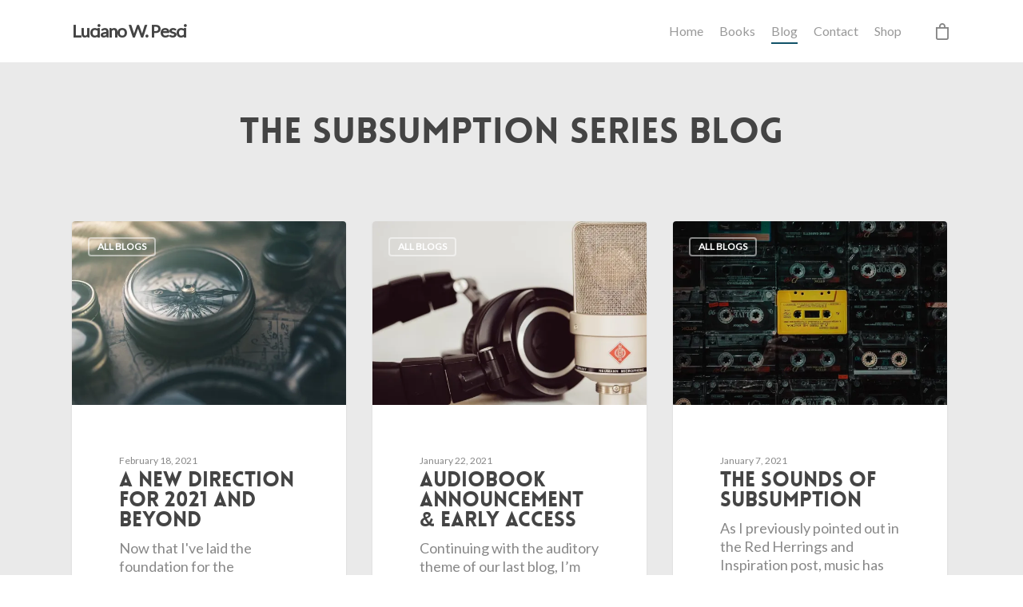

--- FILE ---
content_type: text/html; charset=UTF-8
request_url: https://lucianopesci.com/blog/
body_size: 19646
content:
<!DOCTYPE html>

<html lang="en-US" class="no-js">
<head>
	
	<meta charset="UTF-8">
	
	<meta name="viewport" content="width=device-width, initial-scale=1, maximum-scale=1, user-scalable=0" /><meta name='robots' content='index, follow, max-image-preview:large, max-snippet:-1, max-video-preview:-1' />
	<style>img:is([sizes="auto" i], [sizes^="auto," i]) { contain-intrinsic-size: 3000px 1500px }</style>
	
	<!-- This site is optimized with the Yoast SEO plugin v26.8 - https://yoast.com/product/yoast-seo-wordpress/ -->
	<title>Blog - Luciano W. Pesci</title>
	<link rel="canonical" href="https://lucianopesci.com/blog/" />
	<meta property="og:locale" content="en_US" />
	<meta property="og:type" content="article" />
	<meta property="og:title" content="Blog - Luciano W. Pesci" />
	<meta property="og:url" content="https://lucianopesci.com/blog/" />
	<meta property="og:site_name" content="Luciano W. Pesci" />
	<meta property="article:modified_time" content="2021-04-16T03:44:35+00:00" />
	<meta name="twitter:card" content="summary_large_image" />
	<meta name="twitter:label1" content="Est. reading time" />
	<meta name="twitter:data1" content="1 minute" />
	<script type="application/ld+json" class="yoast-schema-graph">{"@context":"https://schema.org","@graph":[{"@type":"WebPage","@id":"https://lucianopesci.com/blog/","url":"https://lucianopesci.com/blog/","name":"Blog - Luciano W. Pesci","isPartOf":{"@id":"https://lucianopesci.com/#website"},"datePublished":"2021-02-15T20:15:52+00:00","dateModified":"2021-04-16T03:44:35+00:00","breadcrumb":{"@id":"https://lucianopesci.com/blog/#breadcrumb"},"inLanguage":"en-US","potentialAction":[{"@type":"ReadAction","target":["https://lucianopesci.com/blog/"]}]},{"@type":"BreadcrumbList","@id":"https://lucianopesci.com/blog/#breadcrumb","itemListElement":[{"@type":"ListItem","position":1,"name":"Home","item":"https://lucianopesci.com/"},{"@type":"ListItem","position":2,"name":"Blog"}]},{"@type":"WebSite","@id":"https://lucianopesci.com/#website","url":"https://lucianopesci.com/","name":"Welcome to the Subsumption Series!","description":"SCI-FI TO INSPIRE","publisher":{"@id":"https://lucianopesci.com/#/schema/person/f3067119bbbab5d4300f5ad04570264a"},"potentialAction":[{"@type":"SearchAction","target":{"@type":"EntryPoint","urlTemplate":"https://lucianopesci.com/?s={search_term_string}"},"query-input":{"@type":"PropertyValueSpecification","valueRequired":true,"valueName":"search_term_string"}}],"inLanguage":"en-US"},{"@type":["Person","Organization"],"@id":"https://lucianopesci.com/#/schema/person/f3067119bbbab5d4300f5ad04570264a","name":"lucianopesci","image":{"@type":"ImageObject","inLanguage":"en-US","@id":"https://lucianopesci.com/#/schema/person/image/","url":"https://secure.gravatar.com/avatar/700a3a253a3d072e03963b0aed31d063ff799cb981c7c29864208df8c5efd3a5?s=96&d=mm&r=g","contentUrl":"https://secure.gravatar.com/avatar/700a3a253a3d072e03963b0aed31d063ff799cb981c7c29864208df8c5efd3a5?s=96&d=mm&r=g","caption":"lucianopesci"},"logo":{"@id":"https://lucianopesci.com/#/schema/person/image/"},"sameAs":["https://lucianopesci.com"]}]}</script>
	<!-- / Yoast SEO plugin. -->


<link rel='dns-prefetch' href='//fonts.googleapis.com' />
<link rel='preconnect' href='//i0.wp.com' />
<link rel='preconnect' href='//c0.wp.com' />
<link rel="alternate" type="application/rss+xml" title="Luciano W. Pesci &raquo; Feed" href="https://lucianopesci.com/feed/" />
<link rel="alternate" type="application/rss+xml" title="Luciano W. Pesci &raquo; Comments Feed" href="https://lucianopesci.com/comments/feed/" />
		<!-- This site uses the Google Analytics by MonsterInsights plugin v9.11.1 - Using Analytics tracking - https://www.monsterinsights.com/ -->
		<!-- Note: MonsterInsights is not currently configured on this site. The site owner needs to authenticate with Google Analytics in the MonsterInsights settings panel. -->
					<!-- No tracking code set -->
				<!-- / Google Analytics by MonsterInsights -->
		<script type="text/javascript">
/* <![CDATA[ */
window._wpemojiSettings = {"baseUrl":"https:\/\/s.w.org\/images\/core\/emoji\/16.0.1\/72x72\/","ext":".png","svgUrl":"https:\/\/s.w.org\/images\/core\/emoji\/16.0.1\/svg\/","svgExt":".svg","source":{"concatemoji":"https:\/\/lucianopesci.com\/wp-includes\/js\/wp-emoji-release.min.js?ver=6.8.3"}};
/*! This file is auto-generated */
!function(s,n){var o,i,e;function c(e){try{var t={supportTests:e,timestamp:(new Date).valueOf()};sessionStorage.setItem(o,JSON.stringify(t))}catch(e){}}function p(e,t,n){e.clearRect(0,0,e.canvas.width,e.canvas.height),e.fillText(t,0,0);var t=new Uint32Array(e.getImageData(0,0,e.canvas.width,e.canvas.height).data),a=(e.clearRect(0,0,e.canvas.width,e.canvas.height),e.fillText(n,0,0),new Uint32Array(e.getImageData(0,0,e.canvas.width,e.canvas.height).data));return t.every(function(e,t){return e===a[t]})}function u(e,t){e.clearRect(0,0,e.canvas.width,e.canvas.height),e.fillText(t,0,0);for(var n=e.getImageData(16,16,1,1),a=0;a<n.data.length;a++)if(0!==n.data[a])return!1;return!0}function f(e,t,n,a){switch(t){case"flag":return n(e,"\ud83c\udff3\ufe0f\u200d\u26a7\ufe0f","\ud83c\udff3\ufe0f\u200b\u26a7\ufe0f")?!1:!n(e,"\ud83c\udde8\ud83c\uddf6","\ud83c\udde8\u200b\ud83c\uddf6")&&!n(e,"\ud83c\udff4\udb40\udc67\udb40\udc62\udb40\udc65\udb40\udc6e\udb40\udc67\udb40\udc7f","\ud83c\udff4\u200b\udb40\udc67\u200b\udb40\udc62\u200b\udb40\udc65\u200b\udb40\udc6e\u200b\udb40\udc67\u200b\udb40\udc7f");case"emoji":return!a(e,"\ud83e\udedf")}return!1}function g(e,t,n,a){var r="undefined"!=typeof WorkerGlobalScope&&self instanceof WorkerGlobalScope?new OffscreenCanvas(300,150):s.createElement("canvas"),o=r.getContext("2d",{willReadFrequently:!0}),i=(o.textBaseline="top",o.font="600 32px Arial",{});return e.forEach(function(e){i[e]=t(o,e,n,a)}),i}function t(e){var t=s.createElement("script");t.src=e,t.defer=!0,s.head.appendChild(t)}"undefined"!=typeof Promise&&(o="wpEmojiSettingsSupports",i=["flag","emoji"],n.supports={everything:!0,everythingExceptFlag:!0},e=new Promise(function(e){s.addEventListener("DOMContentLoaded",e,{once:!0})}),new Promise(function(t){var n=function(){try{var e=JSON.parse(sessionStorage.getItem(o));if("object"==typeof e&&"number"==typeof e.timestamp&&(new Date).valueOf()<e.timestamp+604800&&"object"==typeof e.supportTests)return e.supportTests}catch(e){}return null}();if(!n){if("undefined"!=typeof Worker&&"undefined"!=typeof OffscreenCanvas&&"undefined"!=typeof URL&&URL.createObjectURL&&"undefined"!=typeof Blob)try{var e="postMessage("+g.toString()+"("+[JSON.stringify(i),f.toString(),p.toString(),u.toString()].join(",")+"));",a=new Blob([e],{type:"text/javascript"}),r=new Worker(URL.createObjectURL(a),{name:"wpTestEmojiSupports"});return void(r.onmessage=function(e){c(n=e.data),r.terminate(),t(n)})}catch(e){}c(n=g(i,f,p,u))}t(n)}).then(function(e){for(var t in e)n.supports[t]=e[t],n.supports.everything=n.supports.everything&&n.supports[t],"flag"!==t&&(n.supports.everythingExceptFlag=n.supports.everythingExceptFlag&&n.supports[t]);n.supports.everythingExceptFlag=n.supports.everythingExceptFlag&&!n.supports.flag,n.DOMReady=!1,n.readyCallback=function(){n.DOMReady=!0}}).then(function(){return e}).then(function(){var e;n.supports.everything||(n.readyCallback(),(e=n.source||{}).concatemoji?t(e.concatemoji):e.wpemoji&&e.twemoji&&(t(e.twemoji),t(e.wpemoji)))}))}((window,document),window._wpemojiSettings);
/* ]]> */
</script>
<style id='wp-emoji-styles-inline-css' type='text/css'>

	img.wp-smiley, img.emoji {
		display: inline !important;
		border: none !important;
		box-shadow: none !important;
		height: 1em !important;
		width: 1em !important;
		margin: 0 0.07em !important;
		vertical-align: -0.1em !important;
		background: none !important;
		padding: 0 !important;
	}
</style>
<link rel='stylesheet' id='wp-block-library-css' href='https://c0.wp.com/c/6.8.3/wp-includes/css/dist/block-library/style.min.css' type='text/css' media='all' />
<style id='classic-theme-styles-inline-css' type='text/css'>
/*! This file is auto-generated */
.wp-block-button__link{color:#fff;background-color:#32373c;border-radius:9999px;box-shadow:none;text-decoration:none;padding:calc(.667em + 2px) calc(1.333em + 2px);font-size:1.125em}.wp-block-file__button{background:#32373c;color:#fff;text-decoration:none}
</style>
<link rel='stylesheet' id='mediaelement-css' href='https://c0.wp.com/c/6.8.3/wp-includes/js/mediaelement/mediaelementplayer-legacy.min.css' type='text/css' media='all' />
<link rel='stylesheet' id='wp-mediaelement-css' href='https://c0.wp.com/c/6.8.3/wp-includes/js/mediaelement/wp-mediaelement.min.css' type='text/css' media='all' />
<style id='jetpack-sharing-buttons-style-inline-css' type='text/css'>
.jetpack-sharing-buttons__services-list{display:flex;flex-direction:row;flex-wrap:wrap;gap:0;list-style-type:none;margin:5px;padding:0}.jetpack-sharing-buttons__services-list.has-small-icon-size{font-size:12px}.jetpack-sharing-buttons__services-list.has-normal-icon-size{font-size:16px}.jetpack-sharing-buttons__services-list.has-large-icon-size{font-size:24px}.jetpack-sharing-buttons__services-list.has-huge-icon-size{font-size:36px}@media print{.jetpack-sharing-buttons__services-list{display:none!important}}.editor-styles-wrapper .wp-block-jetpack-sharing-buttons{gap:0;padding-inline-start:0}ul.jetpack-sharing-buttons__services-list.has-background{padding:1.25em 2.375em}
</style>
<style id='global-styles-inline-css' type='text/css'>
:root{--wp--preset--aspect-ratio--square: 1;--wp--preset--aspect-ratio--4-3: 4/3;--wp--preset--aspect-ratio--3-4: 3/4;--wp--preset--aspect-ratio--3-2: 3/2;--wp--preset--aspect-ratio--2-3: 2/3;--wp--preset--aspect-ratio--16-9: 16/9;--wp--preset--aspect-ratio--9-16: 9/16;--wp--preset--color--black: #000000;--wp--preset--color--cyan-bluish-gray: #abb8c3;--wp--preset--color--white: #ffffff;--wp--preset--color--pale-pink: #f78da7;--wp--preset--color--vivid-red: #cf2e2e;--wp--preset--color--luminous-vivid-orange: #ff6900;--wp--preset--color--luminous-vivid-amber: #fcb900;--wp--preset--color--light-green-cyan: #7bdcb5;--wp--preset--color--vivid-green-cyan: #00d084;--wp--preset--color--pale-cyan-blue: #8ed1fc;--wp--preset--color--vivid-cyan-blue: #0693e3;--wp--preset--color--vivid-purple: #9b51e0;--wp--preset--gradient--vivid-cyan-blue-to-vivid-purple: linear-gradient(135deg,rgba(6,147,227,1) 0%,rgb(155,81,224) 100%);--wp--preset--gradient--light-green-cyan-to-vivid-green-cyan: linear-gradient(135deg,rgb(122,220,180) 0%,rgb(0,208,130) 100%);--wp--preset--gradient--luminous-vivid-amber-to-luminous-vivid-orange: linear-gradient(135deg,rgba(252,185,0,1) 0%,rgba(255,105,0,1) 100%);--wp--preset--gradient--luminous-vivid-orange-to-vivid-red: linear-gradient(135deg,rgba(255,105,0,1) 0%,rgb(207,46,46) 100%);--wp--preset--gradient--very-light-gray-to-cyan-bluish-gray: linear-gradient(135deg,rgb(238,238,238) 0%,rgb(169,184,195) 100%);--wp--preset--gradient--cool-to-warm-spectrum: linear-gradient(135deg,rgb(74,234,220) 0%,rgb(151,120,209) 20%,rgb(207,42,186) 40%,rgb(238,44,130) 60%,rgb(251,105,98) 80%,rgb(254,248,76) 100%);--wp--preset--gradient--blush-light-purple: linear-gradient(135deg,rgb(255,206,236) 0%,rgb(152,150,240) 100%);--wp--preset--gradient--blush-bordeaux: linear-gradient(135deg,rgb(254,205,165) 0%,rgb(254,45,45) 50%,rgb(107,0,62) 100%);--wp--preset--gradient--luminous-dusk: linear-gradient(135deg,rgb(255,203,112) 0%,rgb(199,81,192) 50%,rgb(65,88,208) 100%);--wp--preset--gradient--pale-ocean: linear-gradient(135deg,rgb(255,245,203) 0%,rgb(182,227,212) 50%,rgb(51,167,181) 100%);--wp--preset--gradient--electric-grass: linear-gradient(135deg,rgb(202,248,128) 0%,rgb(113,206,126) 100%);--wp--preset--gradient--midnight: linear-gradient(135deg,rgb(2,3,129) 0%,rgb(40,116,252) 100%);--wp--preset--font-size--small: 13px;--wp--preset--font-size--medium: 20px;--wp--preset--font-size--large: 36px;--wp--preset--font-size--x-large: 42px;--wp--preset--spacing--20: 0.44rem;--wp--preset--spacing--30: 0.67rem;--wp--preset--spacing--40: 1rem;--wp--preset--spacing--50: 1.5rem;--wp--preset--spacing--60: 2.25rem;--wp--preset--spacing--70: 3.38rem;--wp--preset--spacing--80: 5.06rem;--wp--preset--shadow--natural: 6px 6px 9px rgba(0, 0, 0, 0.2);--wp--preset--shadow--deep: 12px 12px 50px rgba(0, 0, 0, 0.4);--wp--preset--shadow--sharp: 6px 6px 0px rgba(0, 0, 0, 0.2);--wp--preset--shadow--outlined: 6px 6px 0px -3px rgba(255, 255, 255, 1), 6px 6px rgba(0, 0, 0, 1);--wp--preset--shadow--crisp: 6px 6px 0px rgba(0, 0, 0, 1);}:where(.is-layout-flex){gap: 0.5em;}:where(.is-layout-grid){gap: 0.5em;}body .is-layout-flex{display: flex;}.is-layout-flex{flex-wrap: wrap;align-items: center;}.is-layout-flex > :is(*, div){margin: 0;}body .is-layout-grid{display: grid;}.is-layout-grid > :is(*, div){margin: 0;}:where(.wp-block-columns.is-layout-flex){gap: 2em;}:where(.wp-block-columns.is-layout-grid){gap: 2em;}:where(.wp-block-post-template.is-layout-flex){gap: 1.25em;}:where(.wp-block-post-template.is-layout-grid){gap: 1.25em;}.has-black-color{color: var(--wp--preset--color--black) !important;}.has-cyan-bluish-gray-color{color: var(--wp--preset--color--cyan-bluish-gray) !important;}.has-white-color{color: var(--wp--preset--color--white) !important;}.has-pale-pink-color{color: var(--wp--preset--color--pale-pink) !important;}.has-vivid-red-color{color: var(--wp--preset--color--vivid-red) !important;}.has-luminous-vivid-orange-color{color: var(--wp--preset--color--luminous-vivid-orange) !important;}.has-luminous-vivid-amber-color{color: var(--wp--preset--color--luminous-vivid-amber) !important;}.has-light-green-cyan-color{color: var(--wp--preset--color--light-green-cyan) !important;}.has-vivid-green-cyan-color{color: var(--wp--preset--color--vivid-green-cyan) !important;}.has-pale-cyan-blue-color{color: var(--wp--preset--color--pale-cyan-blue) !important;}.has-vivid-cyan-blue-color{color: var(--wp--preset--color--vivid-cyan-blue) !important;}.has-vivid-purple-color{color: var(--wp--preset--color--vivid-purple) !important;}.has-black-background-color{background-color: var(--wp--preset--color--black) !important;}.has-cyan-bluish-gray-background-color{background-color: var(--wp--preset--color--cyan-bluish-gray) !important;}.has-white-background-color{background-color: var(--wp--preset--color--white) !important;}.has-pale-pink-background-color{background-color: var(--wp--preset--color--pale-pink) !important;}.has-vivid-red-background-color{background-color: var(--wp--preset--color--vivid-red) !important;}.has-luminous-vivid-orange-background-color{background-color: var(--wp--preset--color--luminous-vivid-orange) !important;}.has-luminous-vivid-amber-background-color{background-color: var(--wp--preset--color--luminous-vivid-amber) !important;}.has-light-green-cyan-background-color{background-color: var(--wp--preset--color--light-green-cyan) !important;}.has-vivid-green-cyan-background-color{background-color: var(--wp--preset--color--vivid-green-cyan) !important;}.has-pale-cyan-blue-background-color{background-color: var(--wp--preset--color--pale-cyan-blue) !important;}.has-vivid-cyan-blue-background-color{background-color: var(--wp--preset--color--vivid-cyan-blue) !important;}.has-vivid-purple-background-color{background-color: var(--wp--preset--color--vivid-purple) !important;}.has-black-border-color{border-color: var(--wp--preset--color--black) !important;}.has-cyan-bluish-gray-border-color{border-color: var(--wp--preset--color--cyan-bluish-gray) !important;}.has-white-border-color{border-color: var(--wp--preset--color--white) !important;}.has-pale-pink-border-color{border-color: var(--wp--preset--color--pale-pink) !important;}.has-vivid-red-border-color{border-color: var(--wp--preset--color--vivid-red) !important;}.has-luminous-vivid-orange-border-color{border-color: var(--wp--preset--color--luminous-vivid-orange) !important;}.has-luminous-vivid-amber-border-color{border-color: var(--wp--preset--color--luminous-vivid-amber) !important;}.has-light-green-cyan-border-color{border-color: var(--wp--preset--color--light-green-cyan) !important;}.has-vivid-green-cyan-border-color{border-color: var(--wp--preset--color--vivid-green-cyan) !important;}.has-pale-cyan-blue-border-color{border-color: var(--wp--preset--color--pale-cyan-blue) !important;}.has-vivid-cyan-blue-border-color{border-color: var(--wp--preset--color--vivid-cyan-blue) !important;}.has-vivid-purple-border-color{border-color: var(--wp--preset--color--vivid-purple) !important;}.has-vivid-cyan-blue-to-vivid-purple-gradient-background{background: var(--wp--preset--gradient--vivid-cyan-blue-to-vivid-purple) !important;}.has-light-green-cyan-to-vivid-green-cyan-gradient-background{background: var(--wp--preset--gradient--light-green-cyan-to-vivid-green-cyan) !important;}.has-luminous-vivid-amber-to-luminous-vivid-orange-gradient-background{background: var(--wp--preset--gradient--luminous-vivid-amber-to-luminous-vivid-orange) !important;}.has-luminous-vivid-orange-to-vivid-red-gradient-background{background: var(--wp--preset--gradient--luminous-vivid-orange-to-vivid-red) !important;}.has-very-light-gray-to-cyan-bluish-gray-gradient-background{background: var(--wp--preset--gradient--very-light-gray-to-cyan-bluish-gray) !important;}.has-cool-to-warm-spectrum-gradient-background{background: var(--wp--preset--gradient--cool-to-warm-spectrum) !important;}.has-blush-light-purple-gradient-background{background: var(--wp--preset--gradient--blush-light-purple) !important;}.has-blush-bordeaux-gradient-background{background: var(--wp--preset--gradient--blush-bordeaux) !important;}.has-luminous-dusk-gradient-background{background: var(--wp--preset--gradient--luminous-dusk) !important;}.has-pale-ocean-gradient-background{background: var(--wp--preset--gradient--pale-ocean) !important;}.has-electric-grass-gradient-background{background: var(--wp--preset--gradient--electric-grass) !important;}.has-midnight-gradient-background{background: var(--wp--preset--gradient--midnight) !important;}.has-small-font-size{font-size: var(--wp--preset--font-size--small) !important;}.has-medium-font-size{font-size: var(--wp--preset--font-size--medium) !important;}.has-large-font-size{font-size: var(--wp--preset--font-size--large) !important;}.has-x-large-font-size{font-size: var(--wp--preset--font-size--x-large) !important;}
:where(.wp-block-post-template.is-layout-flex){gap: 1.25em;}:where(.wp-block-post-template.is-layout-grid){gap: 1.25em;}
:where(.wp-block-columns.is-layout-flex){gap: 2em;}:where(.wp-block-columns.is-layout-grid){gap: 2em;}
:root :where(.wp-block-pullquote){font-size: 1.5em;line-height: 1.6;}
</style>
<link rel='stylesheet' id='contact-form-7-css' href='https://lucianopesci.com/wp-content/plugins/contact-form-7/includes/css/styles.css?ver=6.1.4' type='text/css' media='all' />
<link rel='stylesheet' id='salient-social-css' href='https://lucianopesci.com/wp-content/plugins/salient-social/css/style.css?ver=1.1' type='text/css' media='all' />
<style id='salient-social-inline-css' type='text/css'>

  .sharing-default-minimal .nectar-love.loved,
  body .nectar-social[data-color-override="override"].fixed > a:before, 
  body .nectar-social[data-color-override="override"].fixed .nectar-social-inner a,
  .sharing-default-minimal .nectar-social[data-color-override="override"] .nectar-social-inner a:hover {
    background-color: #115268;
  }
  .nectar-social.hover .nectar-love.loved,
  .nectar-social.hover > .nectar-love-button a:hover,
  .nectar-social[data-color-override="override"].hover > div a:hover,
  #single-below-header .nectar-social[data-color-override="override"].hover > div a:hover,
  .nectar-social[data-color-override="override"].hover .share-btn:hover,
  .sharing-default-minimal .nectar-social[data-color-override="override"] .nectar-social-inner a {
    border-color: #115268;
  }
  #single-below-header .nectar-social.hover .nectar-love.loved i,
  #single-below-header .nectar-social.hover[data-color-override="override"] a:hover,
  #single-below-header .nectar-social.hover[data-color-override="override"] a:hover i,
  #single-below-header .nectar-social.hover .nectar-love-button a:hover i,
  .nectar-love:hover i,
  .hover .nectar-love:hover .total_loves,
  .nectar-love.loved i,
  .nectar-social.hover .nectar-love.loved .total_loves,
  .nectar-social.hover .share-btn:hover, 
  .nectar-social[data-color-override="override"].hover .nectar-social-inner a:hover,
  .nectar-social[data-color-override="override"].hover > div:hover span,
  .sharing-default-minimal .nectar-social[data-color-override="override"] .nectar-social-inner a:not(:hover) i,
  .sharing-default-minimal .nectar-social[data-color-override="override"] .nectar-social-inner a:not(:hover) {
    color: #115268;
  }
</style>
<link rel='stylesheet' id='woocommerce-layout-css' href='https://c0.wp.com/p/woocommerce/10.4.3/assets/css/woocommerce-layout.css' type='text/css' media='all' />
<style id='woocommerce-layout-inline-css' type='text/css'>

	.infinite-scroll .woocommerce-pagination {
		display: none;
	}
</style>
<link rel='stylesheet' id='woocommerce-smallscreen-css' href='https://c0.wp.com/p/woocommerce/10.4.3/assets/css/woocommerce-smallscreen.css' type='text/css' media='only screen and (max-width: 768px)' />
<link rel='stylesheet' id='woocommerce-general-css' href='https://c0.wp.com/p/woocommerce/10.4.3/assets/css/woocommerce.css' type='text/css' media='all' />
<style id='woocommerce-inline-inline-css' type='text/css'>
.woocommerce form .form-row .required { visibility: visible; }
</style>
<link rel='stylesheet' id='wp-components-css' href='https://c0.wp.com/c/6.8.3/wp-includes/css/dist/components/style.min.css' type='text/css' media='all' />
<link rel='stylesheet' id='godaddy-styles-css' href='https://lucianopesci.com/wp-content/mu-plugins/vendor/wpex/godaddy-launch/includes/Dependencies/GoDaddy/Styles/build/latest.css?ver=2.0.2' type='text/css' media='all' />
<link rel='stylesheet' id='gateway-css' href='https://lucianopesci.com/wp-content/plugins/woocommerce-paypal-payments/modules/ppcp-button/assets/css/gateway.css?ver=3.3.2' type='text/css' media='all' />
<link rel='stylesheet' id='font-awesome-css' href='https://lucianopesci.com/wp-content/themes/salient/css/font-awesome.min.css?ver=4.6.4' type='text/css' media='all' />
<link rel='stylesheet' id='salient-grid-system-css' href='https://lucianopesci.com/wp-content/themes/salient/css/grid-system.css?ver=12.1.5' type='text/css' media='all' />
<link rel='stylesheet' id='main-styles-css' href='https://lucianopesci.com/wp-content/themes/salient/css/style.css?ver=12.1.5' type='text/css' media='all' />
<style id='main-styles-inline-css' type='text/css'>
html body[data-header-resize="1"] .container-wrap, html body[data-header-resize="0"] .container-wrap, body[data-header-format="left-header"][data-header-resize="0"] .container-wrap { padding-top: 0; }
@font-face { font-family: 'Lovelo'; src: url('https://lucianopesci.com/wp-content/themes/salient/css/fonts/Lovelo_Black.eot'); src: url('https://lucianopesci.com/wp-content/themes/salient/css/fonts/Lovelo_Black.eot?#iefix') format('embedded-opentype'), url('https://lucianopesci.com/wp-content/themes/salient/css/fonts/Lovelo_Black.woff') format('woff'),  url('https://lucianopesci.com/wp-content/themes/salient/css/fonts/Lovelo_Black.ttf') format('truetype'), url('https://lucianopesci.com/wp-content/themes/salient/css/fonts/Lovelo_Black.svg#loveloblack') format('svg'); font-weight: normal; font-style: normal; }
</style>
<link rel='stylesheet' id='nectar-ocm-simple-css' href='https://lucianopesci.com/wp-content/themes/salient/css/off-canvas/simple-dropdown.css?ver=12.1.5' type='text/css' media='all' />
<link rel='stylesheet' id='nectar-element-recent-posts-css' href='https://lucianopesci.com/wp-content/themes/salient/css/elements/element-recent-posts.css?ver=12.1.5' type='text/css' media='all' />
<link rel='stylesheet' id='fancyBox-css' href='https://lucianopesci.com/wp-content/themes/salient/css/plugins/jquery.fancybox.css?ver=3.3.1' type='text/css' media='all' />
<link rel='stylesheet' id='nectar_default_font_open_sans-css' href='https://fonts.googleapis.com/css?family=Open+Sans%3A300%2C400%2C600%2C700&#038;subset=latin%2Clatin-ext' type='text/css' media='all' />
<link rel='stylesheet' id='responsive-css' href='https://lucianopesci.com/wp-content/themes/salient/css/responsive.css?ver=12.1.5' type='text/css' media='all' />
<link rel='stylesheet' id='woocommerce-css' href='https://lucianopesci.com/wp-content/themes/salient/css/woocommerce.css?ver=12.1.5' type='text/css' media='all' />
<link rel='stylesheet' id='skin-material-css' href='https://lucianopesci.com/wp-content/themes/salient/css/skin-material.css?ver=12.1.5' type='text/css' media='all' />
<link rel='stylesheet' id='js_composer_front-css' href='https://lucianopesci.com/wp-content/plugins/js_composer_salient/assets/css/js_composer.min.css?ver=6.4.2' type='text/css' media='all' />
<link rel='stylesheet' id='dynamic-css-css' href='https://lucianopesci.com/wp-content/themes/salient/css/salient-dynamic-styles.css?ver=34409' type='text/css' media='all' />
<style id='dynamic-css-inline-css' type='text/css'>
@media only screen and (min-width:1000px){body #ajax-content-wrap.no-scroll{min-height:calc(100vh - 78px);height:calc(100vh - 78px)!important;}}@media only screen and (min-width:1000px){#page-header-wrap.fullscreen-header,#page-header-wrap.fullscreen-header #page-header-bg,html:not(.nectar-box-roll-loaded) .nectar-box-roll > #page-header-bg.fullscreen-header,.nectar_fullscreen_zoom_recent_projects,#nectar_fullscreen_rows:not(.afterLoaded) > div{height:calc(100vh - 77px);}.wpb_row.vc_row-o-full-height.top-level,.wpb_row.vc_row-o-full-height.top-level > .col.span_12{min-height:calc(100vh - 77px);}html:not(.nectar-box-roll-loaded) .nectar-box-roll > #page-header-bg.fullscreen-header{top:78px;}.nectar-slider-wrap[data-fullscreen="true"]:not(.loaded),.nectar-slider-wrap[data-fullscreen="true"]:not(.loaded) .swiper-container{height:calc(100vh - 76px)!important;}.admin-bar .nectar-slider-wrap[data-fullscreen="true"]:not(.loaded),.admin-bar .nectar-slider-wrap[data-fullscreen="true"]:not(.loaded) .swiper-container{height:calc(100vh - 76px - 32px)!important;}}#nectar_fullscreen_rows{background-color:;}.post-type-archive-product.woocommerce .container-wrap,.tax-product_cat.woocommerce .container-wrap{background-color:#f6f6f6;}.woocommerce.single-product #single-meta{position:relative!important;top:0!important;margin:0;left:8px;height:auto;}.woocommerce.single-product #single-meta:after{display:block;content:" ";clear:both;height:1px;}.woocommerce ul.products li.product.material,.woocommerce-page ul.products li.product.material{background-color:#ffffff;}.woocommerce ul.products li.product.minimal .product-wrap,.woocommerce ul.products li.product.minimal .background-color-expand,.woocommerce-page ul.products li.product.minimal .product-wrap,.woocommerce-page ul.products li.product.minimal .background-color-expand{background-color:#ffffff;}
</style>
<link rel='stylesheet' id='redux-google-fonts-salient_redux-css' href='https://fonts.googleapis.com/css?family=Lato&#038;ver=6.8.3' type='text/css' media='all' />
<script type="text/javascript" src="https://c0.wp.com/c/6.8.3/wp-includes/js/jquery/jquery.min.js" id="jquery-core-js"></script>
<script type="text/javascript" src="https://c0.wp.com/c/6.8.3/wp-includes/js/jquery/jquery-migrate.min.js" id="jquery-migrate-js"></script>
<script type="text/javascript" src="https://c0.wp.com/p/woocommerce/10.4.3/assets/js/jquery-blockui/jquery.blockUI.min.js" id="wc-jquery-blockui-js" data-wp-strategy="defer"></script>
<script type="text/javascript" id="wc-add-to-cart-js-extra">
/* <![CDATA[ */
var wc_add_to_cart_params = {"ajax_url":"\/wp-admin\/admin-ajax.php","wc_ajax_url":"\/?wc-ajax=%%endpoint%%","i18n_view_cart":"View cart","cart_url":"https:\/\/lucianopesci.com\/cart\/","is_cart":"","cart_redirect_after_add":"yes"};
/* ]]> */
</script>
<script type="text/javascript" src="https://c0.wp.com/p/woocommerce/10.4.3/assets/js/frontend/add-to-cart.min.js" id="wc-add-to-cart-js" data-wp-strategy="defer"></script>
<script type="text/javascript" src="https://c0.wp.com/p/woocommerce/10.4.3/assets/js/js-cookie/js.cookie.min.js" id="wc-js-cookie-js" defer="defer" data-wp-strategy="defer"></script>
<script type="text/javascript" id="woocommerce-js-extra">
/* <![CDATA[ */
var woocommerce_params = {"ajax_url":"\/wp-admin\/admin-ajax.php","wc_ajax_url":"\/?wc-ajax=%%endpoint%%","i18n_password_show":"Show password","i18n_password_hide":"Hide password"};
/* ]]> */
</script>
<script type="text/javascript" src="https://c0.wp.com/p/woocommerce/10.4.3/assets/js/frontend/woocommerce.min.js" id="woocommerce-js" defer="defer" data-wp-strategy="defer"></script>
<script type="text/javascript" src="https://lucianopesci.com/wp-content/plugins/js_composer_salient/assets/js/vendors/woocommerce-add-to-cart.js?ver=6.4.2" id="vc_woocommerce-add-to-cart-js-js"></script>
<script type="text/javascript" id="WCPAY_ASSETS-js-extra">
/* <![CDATA[ */
var wcpayAssets = {"url":"https:\/\/lucianopesci.com\/wp-content\/plugins\/woocommerce-payments\/dist\/"};
/* ]]> */
</script>
<link rel="https://api.w.org/" href="https://lucianopesci.com/wp-json/" /><link rel="alternate" title="JSON" type="application/json" href="https://lucianopesci.com/wp-json/wp/v2/pages/1431" /><link rel="EditURI" type="application/rsd+xml" title="RSD" href="https://lucianopesci.com/xmlrpc.php?rsd" />
<link rel='shortlink' href='https://lucianopesci.com/?p=1431' />
<link rel="alternate" title="oEmbed (JSON)" type="application/json+oembed" href="https://lucianopesci.com/wp-json/oembed/1.0/embed?url=https%3A%2F%2Flucianopesci.com%2Fblog%2F" />
<link rel="alternate" title="oEmbed (XML)" type="text/xml+oembed" href="https://lucianopesci.com/wp-json/oembed/1.0/embed?url=https%3A%2F%2Flucianopesci.com%2Fblog%2F&#038;format=xml" />
<!-- Global site tag (gtag.js) - Google Analytics -->
<script async src="https://www.googletagmanager.com/gtag/js?id=UA-175306206-1"></script>
<script>
  window.dataLayer = window.dataLayer || [];
  function gtag(){dataLayer.push(arguments);}
  gtag('js', new Date());

  gtag('config', 'UA-175306206-1');
</script>



<!-- Google Tag Manager -->
<script>(function(w,d,s,l,i){w[l]=w[l]||[];w[l].push({'gtm.start':
new Date().getTime(),event:'gtm.js'});var f=d.getElementsByTagName(s)[0],
j=d.createElement(s),dl=l!='dataLayer'?'&l='+l:'';j.async=true;j.src=
'https://www.googletagmanager.com/gtm.js?id='+i+dl;f.parentNode.insertBefore(j,f);
})(window,document,'script','dataLayer','GTM-MKQ8GBC');</script>
<!-- End Google Tag Manager -->

</script>



<!-- Facebook Pixel Code -->
<script>
!function(f,b,e,v,n,t,s)
{if(f.fbq)return;n=f.fbq=function(){n.callMethod?
n.callMethod.apply(n,arguments):n.queue.push(arguments)};
if(!f._fbq)f._fbq=n;n.push=n;n.loaded=!0;n.version='2.0';
n.queue=[];t=b.createElement(e);t.async=!0;
t.src=v;s=b.getElementsByTagName(e)[0];
s.parentNode.insertBefore(t,s)}(window, document,'script',
'https://connect.facebook.net/en_US/fbevents.js');
fbq('init', '632815964290286');
fbq('track', 'PageView');
</script>
<noscript><img height="1" width="1" style="display:none"
src="https://www.facebook.com/tr?id=632815964290286&ev=PageView&noscript=1"
/></noscript>
<!-- End Facebook Pixel Code --><script type='text/javascript' data-cfasync='false'>var _mmunch = {'front': false, 'page': false, 'post': false, 'category': false, 'author': false, 'search': false, 'attachment': false, 'tag': false};_mmunch['page'] = true; _mmunch['pageData'] = {"ID":1431,"post_name":"blog","post_title":"Blog","post_type":"page","post_author":"1","post_status":"publish"};</script><script data-cfasync="false" src="//a.mailmunch.co/app/v1/site.js" id="mailmunch-script" data-plugin="mailmunch" data-mailmunch-site-id="817162" async></script><script type="text/javascript"> var root = document.getElementsByTagName( "html" )[0]; root.setAttribute( "class", "js" ); </script>	<noscript><style>.woocommerce-product-gallery{ opacity: 1 !important; }</style></noscript>
	<meta name="generator" content="Powered by WPBakery Page Builder - drag and drop page builder for WordPress."/>
<link rel="icon" href="https://i0.wp.com/lucianopesci.com/wp-content/uploads/2020/08/cropped-favicon-1.png?fit=32%2C32&#038;ssl=1" sizes="32x32" />
<link rel="icon" href="https://i0.wp.com/lucianopesci.com/wp-content/uploads/2020/08/cropped-favicon-1.png?fit=192%2C192&#038;ssl=1" sizes="192x192" />
<link rel="apple-touch-icon" href="https://i0.wp.com/lucianopesci.com/wp-content/uploads/2020/08/cropped-favicon-1.png?fit=180%2C180&#038;ssl=1" />
<meta name="msapplication-TileImage" content="https://i0.wp.com/lucianopesci.com/wp-content/uploads/2020/08/cropped-favicon-1.png?fit=270%2C270&#038;ssl=1" />
<noscript><style> .wpb_animate_when_almost_visible { opacity: 1; }</style></noscript>	
</head>


<body class="wp-singular page-template-default page page-id-1431 wp-theme-salient theme-salient woocommerce-no-js material wpb-js-composer js-comp-ver-6.4.2 vc_responsive" data-footer-reveal="1" data-footer-reveal-shadow="small" data-header-format="default" data-body-border="off" data-boxed-style="" data-header-breakpoint="1000" data-dropdown-style="minimal" data-cae="easeOutCubic" data-cad="750" data-megamenu-width="contained" data-aie="none" data-ls="fancybox" data-apte="standard" data-hhun="0" data-fancy-form-rcs="default" data-form-style="default" data-form-submit="regular" data-is="minimal" data-button-style="slightly_rounded_shadow" data-user-account-button="false" data-flex-cols="true" data-col-gap="default" data-header-inherit-rc="false" data-header-search="false" data-animated-anchors="true" data-ajax-transitions="false" data-full-width-header="false" data-slide-out-widget-area="true" data-slide-out-widget-area-style="simple" data-user-set-ocm="1" data-loading-animation="none" data-bg-header="false" data-responsive="1" data-ext-responsive="true" data-header-resize="1" data-header-color="light" data-transparent-header="false" data-cart="true" data-remove-m-parallax="" data-remove-m-video-bgs="" data-m-animate="0" data-force-header-trans-color="light" data-smooth-scrolling="0" data-permanent-transparent="false" >
	
	<script type="text/javascript"> if(navigator.userAgent.match(/(Android|iPod|iPhone|iPad|BlackBerry|IEMobile|Opera Mini)/)) { document.body.className += " using-mobile-browser "; } </script><div class="ocm-effect-wrap"><div class="ocm-effect-wrap-inner">	
	<div id="header-space"  data-header-mobile-fixed='1'></div> 
	
		
	<div id="header-outer" data-has-menu="true" data-has-buttons="yes" data-header-button_style="default" data-using-pr-menu="false" data-mobile-fixed="1" data-ptnm="false" data-lhe="animated_underline" data-user-set-bg="#ffffff" data-format="default" data-permanent-transparent="false" data-megamenu-rt="0" data-remove-fixed="0" data-header-resize="1" data-cart="true" data-transparency-option="0" data-box-shadow="large" data-shrink-num="6" data-using-secondary="0" data-using-logo="0" data-logo-height="30" data-m-logo-height="24" data-padding="28" data-full-width="false" data-condense="false" >
		
		
<div id="search-outer" class="nectar">
	<div id="search">
		<div class="container">
			 <div id="search-box">
				 <div class="inner-wrap">
					 <div class="col span_12">
						  <form role="search" action="https://lucianopesci.com/" method="GET">
														 <input type="text" name="s"  value="" placeholder="Search" /> 
							 								
						<span>Hit enter to search or ESC to close</span>						</form>
					</div><!--/span_12-->
				</div><!--/inner-wrap-->
			 </div><!--/search-box-->
			 <div id="close"><a href="#">
				<span class="close-wrap"> <span class="close-line close-line1"></span> <span class="close-line close-line2"></span> </span>				 </a></div>
		 </div><!--/container-->
	</div><!--/search-->
</div><!--/search-outer-->

<header id="top">
	<div class="container">
		<div class="row">
			<div class="col span_3">
				<a id="logo" href="https://lucianopesci.com" data-supplied-ml-starting-dark="false" data-supplied-ml-starting="false" data-supplied-ml="false" class="no-image">
					Luciano W. Pesci 
				</a>
				
							</div><!--/span_3-->
			
			<div class="col span_9 col_last">
										
						<a id="mobile-cart-link" href="https://lucianopesci.com/cart/"><i class="icon-salient-cart"></i><div class="cart-wrap"><span>0 </span></div></a>
											<div class="slide-out-widget-area-toggle mobile-icon simple" data-custom-color="false" data-icon-animation="simple-transform">
						<div> <a href="#sidewidgetarea" aria-label="Navigation Menu" aria-expanded="false" class="closed">
							<span aria-hidden="true"> <i class="lines-button x2"> <i class="lines"></i> </i> </span>
						</a></div> 
					</div>
								
									
					<nav>
						
						<ul class="sf-menu">	
							<li id="menu-item-1325" class="menu-item menu-item-type-post_type menu-item-object-page menu-item-home menu-item-1325"><a href="https://lucianopesci.com/">Home</a></li>
<li id="menu-item-1412" class="menu-item menu-item-type-post_type menu-item-object-page menu-item-1412"><a href="https://lucianopesci.com/books/">Books</a></li>
<li id="menu-item-1457" class="menu-item menu-item-type-post_type menu-item-object-page current-menu-item page_item page-item-1431 current_page_item menu-item-1457"><a href="https://lucianopesci.com/blog/" aria-current="page">Blog</a></li>
<li id="menu-item-1358" class="menu-item menu-item-type-post_type menu-item-object-page menu-item-1358"><a href="https://lucianopesci.com/contact-page/">Contact</a></li>
<li id="menu-item-1625" class="menu-item menu-item-type-post_type menu-item-object-page menu-item-1625"><a href="https://lucianopesci.com/shop/">Shop</a></li>
						</ul>
						

													<ul class="buttons sf-menu" data-user-set-ocm="1">
								
								<li class="nectar-woo-cart">				
			<div class="cart-outer" data-user-set-ocm="1" data-cart-style="dropdown">
				<div class="cart-menu-wrap">
					<div class="cart-menu">
						<a class="cart-contents" href="https://lucianopesci.com/cart/"><div class="cart-icon-wrap"><i class="icon-salient-cart"></i> <div class="cart-wrap"><span>0 </span></div> </div></a>
					</div>
				</div>
				
				<div class="cart-notification">
					<span class="item-name"></span> was successfully added to your cart.				</div>
				
				<div class="widget woocommerce widget_shopping_cart"><h2 class="widgettitle">Cart</h2><div class="widget_shopping_cart_content"></div></div>					
			</div>
				
			</li>								
							</ul>
												
					</nav>
					
										
				</div><!--/span_9-->
				
								
			</div><!--/row-->
			
<div id="mobile-menu" data-mobile-fixed="1">    
	
	<div class="inner">
		
				
		<div class="menu-items-wrap" data-has-secondary-text="false">
			
			<ul>
				<li class="menu-item menu-item-type-post_type menu-item-object-page menu-item-home menu-item-1325"><a href="https://lucianopesci.com/">Home</a></li>
<li class="menu-item menu-item-type-post_type menu-item-object-page menu-item-1412"><a href="https://lucianopesci.com/books/">Books</a></li>
<li class="menu-item menu-item-type-post_type menu-item-object-page current-menu-item page_item page-item-1431 current_page_item menu-item-1457"><a href="https://lucianopesci.com/blog/" aria-current="page">Blog</a></li>
<li class="menu-item menu-item-type-post_type menu-item-object-page menu-item-1358"><a href="https://lucianopesci.com/contact-page/">Contact</a></li>
<li class="menu-item menu-item-type-post_type menu-item-object-page menu-item-1625"><a href="https://lucianopesci.com/shop/">Shop</a></li>
				
				 
			</ul>
			
						
		</div><!--/menu-items-wrap-->
		
		<div class="below-menu-items-wrap">
					</div><!--/below-menu-items-wrap-->
	
	</div><!--/inner-->
	
</div><!--/mobile-menu-->
		</div><!--/container-->
	</header>
		
	</div>
	
		
	<div id="ajax-content-wrap">
		
		
<div class="container-wrap">
	<div class="container main-content">
		<div class="row">
			
			<div class='mailmunch-forms-before-post' style='display: none !important;'></div>
		<div id="fws_6971d86f0c479"  data-column-margin="default" data-midnight="dark" data-top-percent="5%"  class="wpb_row vc_row-fluid vc_row top-level full-width-section standard_section "  style="padding-top: calc(100vw * 0.05); padding-bottom: 0px; "><div class="row-bg-wrap" data-bg-animation="none" data-bg-overlay="false"><div class="inner-wrap"><div class="row-bg using-bg-color"  style="background-color: #eaeaea; "></div></div><div class="row-bg-overlay" ></div></div><div class="row_col_wrap_12 col span_12 dark left">
	<div  class="vc_col-sm-12 wpb_column column_container vc_column_container col no-extra-padding inherit_tablet inherit_phone "  data-t-w-inherits="default" data-bg-cover="" data-padding-pos="all" data-has-bg-color="false" data-bg-color="" data-bg-opacity="1" data-hover-bg="" data-hover-bg-opacity="1" data-animation="" data-delay="0" >
		<div class="vc_column-inner" ><div class="column-bg-overlay-wrap" data-bg-animation="none"><div class="column-bg-overlay"></div></div>
			<div class="wpb_wrapper">
				
<div class="wpb_text_column wpb_content_element " >
	<div class="wpb_wrapper">
		<h1 style="text-align: center;">THE SUBSUMPTION SERIES BLOG</h1>
	</div>
</div>




			</div> 
		</div>
	</div> 
</div></div>
		<div id="fws_6971d86f0c8a2"  data-column-margin="default" data-midnight="dark" data-top-percent="7%" data-bottom-percent="7%"  class="wpb_row vc_row-fluid vc_row full-width-section standard_section "  style="padding-top: calc(100vw * 0.07); padding-bottom: calc(100vw * 0.07); "><div class="row-bg-wrap" data-bg-animation="none" data-bg-overlay="false"><div class="inner-wrap"><div class="row-bg using-bg-color"  style="background-color: #eaeaea; "></div></div><div class="row-bg-overlay" ></div></div><div class="row_col_wrap_12 col span_12 dark left">
	<div  class="vc_col-sm-12 wpb_column column_container vc_column_container col no-extra-padding inherit_tablet inherit_phone "  data-t-w-inherits="default" data-bg-cover="" data-padding-pos="all" data-has-bg-color="false" data-bg-color="" data-bg-opacity="1" data-hover-bg="" data-hover-bg-opacity="1" data-animation="" data-delay="0" >
		<div class="vc_column-inner" ><div class="column-bg-overlay-wrap" data-bg-animation="none"><div class="column-bg-overlay"></div></div>
			<div class="wpb_wrapper">
				    
    <div class="row blog-recent columns-3" data-style="classic_enhanced" data-color-scheme="light" data-remove-post-date="" data-remove-post-author="1" data-remove-post-comment-number="" data-remove-post-nectar-love="">
      
      
      <div class="col span_4 post-1470 post type-post status-publish format-standard has-post-thumbnail category-all-blogs category-irl tag-confederation tag-coverted tag-disclosure tag-federation tag-guardians tag-new-era tag-roadmap tag-subsumption tag-subsumption-series tag-velia-wolf tag-virgil-wolff" >
        
        
            <div class="inner-wrap post-1470 post type-post status-publish format-standard has-post-thumbnail category-all-blogs category-irl tag-confederation tag-coverted tag-disclosure tag-federation tag-guardians tag-new-era tag-roadmap tag-subsumption tag-subsumption-series tag-velia-wolf tag-virgil-wolff">

            <a href="https://lucianopesci.com/new-direction/"  class="img-link"><span class="post-featured-img"><img fetchpriority="high" decoding="async" width="600" height="403" src="https://i0.wp.com/lucianopesci.com/wp-content/uploads/2021/02/New-Direction.jpg?resize=600%2C403&amp;ssl=1" class="attachment-portfolio-thumb size-portfolio-thumb wp-post-image" alt="New Direction" title="" sizes="(min-width: 1300px) 33vw, (min-width: 1000px) 33vw, (min-width: 690px) 100vw, 100vw" /></span></a><span class="meta-category"><a class="all-blogs" href="https://lucianopesci.com/category/all-blogs/">All Blogs</a><a class="irl" href="https://lucianopesci.com/category/irl/">IRL</a></span><a class="entire-meta-link" href="https://lucianopesci.com/new-direction/" ></a>
            <div class="article-content-wrap">
              <div class="post-header">
                <span class="meta"> February 18, 2021 </span> 
                <h3 class="title">A New Direction for 2021 and Beyond</h3>	
              </div><!--/post-header-->
              <div class="excerpt">
                Now that I've laid the foundation for the Subsumption Series blog, it's time to go narrower and deeper (that's what she said) on the content. That doesn’t negate the possibility&hellip;              </div>
            </div>
            
            <div class="post-meta">
              <span class="meta-author"> <a href="https://lucianopesci.com/author/lucianopesci/"> <i class="icon-default-style icon-salient-m-user"></i> lucianopesci</a> </span> 
              
                            
              <div class="nectar-love-wrap">
                <a href="#" class="nectar-love" id="nectar-love-1470" title="Love this"> <i class="icon-salient-heart-2"></i><span class="love-text">Love</span><span class="total_loves"><span class="nectar-love-count">1</span></span></a>              </div><!--/nectar-love-wrap-->	
            </div>

          </div>

                
      </div><!--/col-->
      
      
      <div class="col span_4 post-1293 post type-post status-publish format-standard has-post-thumbnail category-all-blogs category-irl tag-audiobook tag-coverted tag-disclosure tag-subsumption tag-subsumption-series" >
        
        
            <div class="inner-wrap post-1293 post type-post status-publish format-standard has-post-thumbnail category-all-blogs category-irl tag-audiobook tag-coverted tag-disclosure tag-subsumption tag-subsumption-series">

            <a href="https://lucianopesci.com/audiobook-access/"  class="img-link"><span class="post-featured-img"><img decoding="async" width="600" height="403" src="https://i0.wp.com/lucianopesci.com/wp-content/uploads/2021/01/Audiobook-Announcement-e1613425225894.jpg?resize=600%2C403&amp;ssl=1" class="attachment-portfolio-thumb size-portfolio-thumb wp-post-image" alt="Audiobook Announcement" title="" sizes="(min-width: 1300px) 33vw, (min-width: 1000px) 33vw, (min-width: 690px) 100vw, 100vw" /></span></a><span class="meta-category"><a class="all-blogs" href="https://lucianopesci.com/category/all-blogs/">All Blogs</a><a class="irl" href="https://lucianopesci.com/category/irl/">IRL</a></span><a class="entire-meta-link" href="https://lucianopesci.com/audiobook-access/" ></a>
            <div class="article-content-wrap">
              <div class="post-header">
                <span class="meta"> January 22, 2021 </span> 
                <h3 class="title">Audiobook Announcement &#038; Early Access</h3>	
              </div><!--/post-header-->
              <div class="excerpt">
                Continuing with the auditory theme of our last blog, I’m excited to announce the coming release of audiobooks for the three existing titles in the Subsumption Series! At the time&hellip;              </div>
            </div>
            
            <div class="post-meta">
              <span class="meta-author"> <a href="https://lucianopesci.com/author/lucianopesci/"> <i class="icon-default-style icon-salient-m-user"></i> lucianopesci</a> </span> 
              
                            
              <div class="nectar-love-wrap">
                <a href="#" class="nectar-love" id="nectar-love-1293" title="Love this"> <i class="icon-salient-heart-2"></i><span class="love-text">Love</span><span class="total_loves"><span class="nectar-love-count">0</span></span></a>              </div><!--/nectar-love-wrap-->	
            </div>

          </div>

                
      </div><!--/col-->
      
      
      <div class="col span_4 post-1027 post type-post status-publish format-standard has-post-thumbnail category-all-blogs category-irl tag-agoge tag-antony-adams tag-black-market tag-brad tag-coverted tag-derivative-ghosting tag-dianna-kos tag-disclosure tag-jordan-kilravock tag-kitty tag-marcus-adams tag-monica-eames tag-nerio tag-reset tag-scraping tag-seven-lions tag-stoic tag-stoicism tag-subsumption tag-subsumption-series tag-tek tag-zedd" >
        
        
            <div class="inner-wrap post-1027 post type-post status-publish format-standard has-post-thumbnail category-all-blogs category-irl tag-agoge tag-antony-adams tag-black-market tag-brad tag-coverted tag-derivative-ghosting tag-dianna-kos tag-disclosure tag-jordan-kilravock tag-kitty tag-marcus-adams tag-monica-eames tag-nerio tag-reset tag-scraping tag-seven-lions tag-stoic tag-stoicism tag-subsumption tag-subsumption-series tag-tek tag-zedd">

            <a href="https://lucianopesci.com/the-sounds-of-subsumption/"  class="img-link"><span class="post-featured-img"><img decoding="async" width="600" height="403" src="https://i0.wp.com/lucianopesci.com/wp-content/uploads/2021/01/Sounds-of-Subsumption-e1613425354844.jpg?resize=600%2C403&amp;ssl=1" class="attachment-portfolio-thumb size-portfolio-thumb wp-post-image" alt="Sounds of Subsumption" title="" sizes="(min-width: 1300px) 33vw, (min-width: 1000px) 33vw, (min-width: 690px) 100vw, 100vw" /></span></a><span class="meta-category"><a class="all-blogs" href="https://lucianopesci.com/category/all-blogs/">All Blogs</a><a class="irl" href="https://lucianopesci.com/category/irl/">IRL</a></span><a class="entire-meta-link" href="https://lucianopesci.com/the-sounds-of-subsumption/" ></a>
            <div class="article-content-wrap">
              <div class="post-header">
                <span class="meta"> January 7, 2021 </span> 
                <h3 class="title">The Sounds of Subsumption</h3>	
              </div><!--/post-header-->
              <div class="excerpt">
                As I previously pointed out in the Red Herrings and Inspiration post, music has been (and continues to be) a major source of inspiration for the entire Subsumption Series. Given&hellip;              </div>
            </div>
            
            <div class="post-meta">
              <span class="meta-author"> <a href="https://lucianopesci.com/author/lucianopesci/"> <i class="icon-default-style icon-salient-m-user"></i> lucianopesci</a> </span> 
              
                            
              <div class="nectar-love-wrap">
                <a href="#" class="nectar-love" id="nectar-love-1027" title="Love this"> <i class="icon-salient-heart-2"></i><span class="love-text">Love</span><span class="total_loves"><span class="nectar-love-count">0</span></span></a>              </div><!--/nectar-love-wrap-->	
            </div>

          </div>

                
      </div><!--/col-->
      
      
      <div class="col span_4 post-984 post type-post status-publish format-standard has-post-thumbnail category-all-blogs category-characters tag-ameda-tarr tag-ashley-jiwoo tag-bill-martin tag-bonnie-furey tag-charles-fratt tag-che-diaz tag-confederation tag-dianna-kos tag-disclosure tag-fact tag-federation tag-hinduism tag-jack-wilburn tag-jordan-kilravock tag-lindsay-egginton tag-marcus-adams tag-new-era tag-nicole-clayson tag-praetors tag-quinn-overton tag-subsumption tag-sukanksha-totade tag-university-of-utah tag-velia-wolf" >
        
        
            <div class="inner-wrap post-984 post type-post status-publish format-standard has-post-thumbnail category-all-blogs category-characters tag-ameda-tarr tag-ashley-jiwoo tag-bill-martin tag-bonnie-furey tag-charles-fratt tag-che-diaz tag-confederation tag-dianna-kos tag-disclosure tag-fact tag-federation tag-hinduism tag-jack-wilburn tag-jordan-kilravock tag-lindsay-egginton tag-marcus-adams tag-new-era tag-nicole-clayson tag-praetors tag-quinn-overton tag-subsumption tag-sukanksha-totade tag-university-of-utah tag-velia-wolf">

            <a href="https://lucianopesci.com/packofpraetors/"  class="img-link"><span class="post-featured-img"><img loading="lazy" decoding="async" width="480" height="403" src="https://i0.wp.com/lucianopesci.com/wp-content/uploads/2020/12/Bills-Students.jpg?resize=480%2C403&amp;ssl=1" class="attachment-portfolio-thumb size-portfolio-thumb wp-post-image" alt="Bills Students" title="" sizes="auto, (min-width: 1300px) 33vw, (min-width: 1000px) 33vw, (min-width: 690px) 100vw, 100vw" /></span></a><span class="meta-category"><a class="all-blogs" href="https://lucianopesci.com/category/all-blogs/">All Blogs</a><a class="characters" href="https://lucianopesci.com/category/characters/">Characters</a></span><a class="entire-meta-link" href="https://lucianopesci.com/packofpraetors/" ></a>
            <div class="article-content-wrap">
              <div class="post-header">
                <span class="meta"> December 17, 2020 </span> 
                <h3 class="title">A Pack of Praetors &#8211; Bill&#8217;s FACT Students</h3>	
              </div><!--/post-header-->
              <div class="excerpt">
                One of the first things the Federation did after their arrival was to establish a higher-education alternative. This Federation Acculturation and Cooperation Tract (FACT) relies on Connectors like Bill Martin&hellip;              </div>
            </div>
            
            <div class="post-meta">
              <span class="meta-author"> <a href="https://lucianopesci.com/author/lucianopesci/"> <i class="icon-default-style icon-salient-m-user"></i> lucianopesci</a> </span> 
              
                            
              <div class="nectar-love-wrap">
                <a href="#" class="nectar-love" id="nectar-love-984" title="Love this"> <i class="icon-salient-heart-2"></i><span class="love-text">Love</span><span class="total_loves"><span class="nectar-love-count">0</span></span></a>              </div><!--/nectar-love-wrap-->	
            </div>

          </div>

                
      </div><!--/col-->
      
      
      <div class="col span_4 post-921 post type-post status-publish format-standard has-post-thumbnail category-all-blogs category-characters tag-agent-rylos tag-angela-aldred tag-black-star-hunters tag-confederation tag-coverted tag-disclosure tag-dr-kencade tag-dugway-proving-grounds tag-janice-verity tag-mr-chereck tag-ms-alexander tag-polybius tag-roach tag-roger-savage tag-ronald-wolff tag-subsumption tag-tom-marrott tag-velia-wolf tag-virgil-wolff tag-wasp" >
        
        
            <div class="inner-wrap post-921 post type-post status-publish format-standard has-post-thumbnail category-all-blogs category-characters tag-agent-rylos tag-angela-aldred tag-black-star-hunters tag-confederation tag-coverted tag-disclosure tag-dr-kencade tag-dugway-proving-grounds tag-janice-verity tag-mr-chereck tag-ms-alexander tag-polybius tag-roach tag-roger-savage tag-ronald-wolff tag-subsumption tag-tom-marrott tag-velia-wolf tag-virgil-wolff tag-wasp">

            <a href="https://lucianopesci.com/twinwolves/"  class="img-link"><span class="post-featured-img"><img loading="lazy" decoding="async" width="600" height="403" src="https://i0.wp.com/lucianopesci.com/wp-content/uploads/2020/12/Twin-Wolves.jpg?resize=600%2C403&amp;ssl=1" class="attachment-portfolio-thumb size-portfolio-thumb wp-post-image" alt="Twin Wolves" title="" sizes="auto, (min-width: 1300px) 33vw, (min-width: 1000px) 33vw, (min-width: 690px) 100vw, 100vw" /></span></a><span class="meta-category"><a class="all-blogs" href="https://lucianopesci.com/category/all-blogs/">All Blogs</a><a class="characters" href="https://lucianopesci.com/category/characters/">Characters</a></span><a class="entire-meta-link" href="https://lucianopesci.com/twinwolves/" ></a>
            <div class="article-content-wrap">
              <div class="post-header">
                <span class="meta"> December 3, 2020 </span> 
                <h3 class="title">The Twin Wolves &#8211; Velia &#038; Virgil</h3>	
              </div><!--/post-header-->
              <div class="excerpt">
                Immediately after the last blog about secondary characters, I received a few (polite but insistent) emails pointing out that while Velia Wolf and Virgil Wolff may be secondary characters in&hellip;              </div>
            </div>
            
            <div class="post-meta">
              <span class="meta-author"> <a href="https://lucianopesci.com/author/lucianopesci/"> <i class="icon-default-style icon-salient-m-user"></i> lucianopesci</a> </span> 
              
                            
              <div class="nectar-love-wrap">
                <a href="#" class="nectar-love" id="nectar-love-921" title="Love this"> <i class="icon-salient-heart-2"></i><span class="love-text">Love</span><span class="total_loves"><span class="nectar-love-count">0</span></span></a>              </div><!--/nectar-love-wrap-->	
            </div>

          </div>

                
      </div><!--/col-->
      
      
      <div class="col span_4 post-882 post type-post status-publish format-standard has-post-thumbnail category-all-blogs category-characters tag-agent-rylos tag-agoge tag-antony-adams tag-astra tag-benedict-darrow tag-black-market tag-black-star-hunters tag-confederation tag-echoes tag-federation tag-garret-borland tag-guardians tag-hannah-duston tag-jeraldine-cayce-borland tag-jordan-kilravock tag-krypteia tag-lucius-duston tag-luke-kelly tag-marcus-adams tag-one-identity tag-polybius tag-reset tag-set-and-setting tag-symposium tag-tek tag-tek-mart tag-velia-wolf tag-virgil-wolff" >
        
        
            <div class="inner-wrap post-882 post type-post status-publish format-standard has-post-thumbnail category-all-blogs category-characters tag-agent-rylos tag-agoge tag-antony-adams tag-astra tag-benedict-darrow tag-black-market tag-black-star-hunters tag-confederation tag-echoes tag-federation tag-garret-borland tag-guardians tag-hannah-duston tag-jeraldine-cayce-borland tag-jordan-kilravock tag-krypteia tag-lucius-duston tag-luke-kelly tag-marcus-adams tag-one-identity tag-polybius tag-reset tag-set-and-setting tag-symposium tag-tek tag-tek-mart tag-velia-wolf tag-virgil-wolff">

            <a href="https://lucianopesci.com/secondarycharacters/"  class="img-link"><span class="post-featured-img"><img loading="lazy" decoding="async" width="480" height="403" src="https://i0.wp.com/lucianopesci.com/wp-content/uploads/2020/11/Secondary-Characters.jpg?resize=480%2C403&amp;ssl=1" class="attachment-portfolio-thumb size-portfolio-thumb wp-post-image" alt="Secondary Characters" title="" sizes="auto, (min-width: 1300px) 33vw, (min-width: 1000px) 33vw, (min-width: 690px) 100vw, 100vw" /></span></a><span class="meta-category"><a class="all-blogs" href="https://lucianopesci.com/category/all-blogs/">All Blogs</a><a class="characters" href="https://lucianopesci.com/category/characters/">Characters</a></span><a class="entire-meta-link" href="https://lucianopesci.com/secondarycharacters/" ></a>
            <div class="article-content-wrap">
              <div class="post-header">
                <span class="meta"> November 19, 2020 </span> 
                <h3 class="title">A Sample of Secondary Characters</h3>	
              </div><!--/post-header-->
              <div class="excerpt">
                This week will start the first of a multi-part dive into the lesser featured, but incredibly important, characters of the Subsumption Series.              </div>
            </div>
            
            <div class="post-meta">
              <span class="meta-author"> <a href="https://lucianopesci.com/author/lucianopesci/"> <i class="icon-default-style icon-salient-m-user"></i> lucianopesci</a> </span> 
              
                            
              <div class="nectar-love-wrap">
                <a href="#" class="nectar-love" id="nectar-love-882" title="Love this"> <i class="icon-salient-heart-2"></i><span class="love-text">Love</span><span class="total_loves"><span class="nectar-love-count">0</span></span></a>              </div><!--/nectar-love-wrap-->	
            </div>

          </div>

                
      </div><!--/col-->
      
      
      <div class="col span_4 post-872 post type-post status-publish format-standard has-post-thumbnail category-all-blogs category-future category-irl category-technology tag-antony-adams tag-apophis tag-blockchain tag-brad tag-cohort tag-coverted tag-crypto tag-dapp tag-disclosure tag-distributed-ledger-technology tag-emperitas tag-marcus-adams tag-stealth-mode tag-subsumption tag-transparencies" >
        
        
            <div class="inner-wrap post-872 post type-post status-publish format-standard has-post-thumbnail category-all-blogs category-future category-irl category-technology tag-antony-adams tag-apophis tag-blockchain tag-brad tag-cohort tag-coverted tag-crypto tag-dapp tag-disclosure tag-distributed-ledger-technology tag-emperitas tag-marcus-adams tag-stealth-mode tag-subsumption tag-transparencies">

            <a href="https://lucianopesci.com/thedapp/"  class="img-link"><span class="post-featured-img"><img loading="lazy" decoding="async" width="600" height="403" src="https://i0.wp.com/lucianopesci.com/wp-content/uploads/2020/11/dapp-e1605212128165.jpg?resize=600%2C403&amp;ssl=1" class="attachment-portfolio-thumb size-portfolio-thumb wp-post-image" alt="dapp" title="" sizes="auto, (min-width: 1300px) 33vw, (min-width: 1000px) 33vw, (min-width: 690px) 100vw, 100vw" /></span></a><span class="meta-category"><a class="all-blogs" href="https://lucianopesci.com/category/all-blogs/">All Blogs</a><a class="future" href="https://lucianopesci.com/category/future/">Future</a><a class="irl" href="https://lucianopesci.com/category/irl/">IRL</a><a class="technology" href="https://lucianopesci.com/category/technology/">Technology</a></span><a class="entire-meta-link" href="https://lucianopesci.com/thedapp/" ></a>
            <div class="article-content-wrap">
              <div class="post-header">
                <span class="meta"> November 12, 2020 </span> 
                <h3 class="title">Immutability &#038; the Subsumption dApp</h3>	
              </div><!--/post-header-->
              <div class="excerpt">
                Subsumption is now one month old, and the launch has exceeded my wildest expectations both in terms of sales and critical reception (thank you to everyone who’s left a review&hellip;              </div>
            </div>
            
            <div class="post-meta">
              <span class="meta-author"> <a href="https://lucianopesci.com/author/lucianopesci/"> <i class="icon-default-style icon-salient-m-user"></i> lucianopesci</a> </span> 
              
                            
              <div class="nectar-love-wrap">
                <a href="#" class="nectar-love" id="nectar-love-872" title="Love this"> <i class="icon-salient-heart-2"></i><span class="love-text">Love</span><span class="total_loves"><span class="nectar-love-count">0</span></span></a>              </div><!--/nectar-love-wrap-->	
            </div>

          </div>

                
      </div><!--/col-->
      
      
      <div class="col span_4 post-854 post type-post status-publish format-standard has-post-thumbnail category-all-blogs category-irl tag-antony-adams tag-black-market tag-brad tag-coverted tag-disclosure tag-federation tag-hi-d tag-jordan-kilravock tag-marcus-adams tag-monica-eames tag-nerio tag-polybius tag-public-service-announcements tag-reset tag-series tag-subsumption tag-tek" >
        
        
            <div class="inner-wrap post-854 post type-post status-publish format-standard has-post-thumbnail category-all-blogs category-irl tag-antony-adams tag-black-market tag-brad tag-coverted tag-disclosure tag-federation tag-hi-d tag-jordan-kilravock tag-marcus-adams tag-monica-eames tag-nerio tag-polybius tag-public-service-announcements tag-reset tag-series tag-subsumption tag-tek">

            <a href="https://lucianopesci.com/redherrings/"  class="img-link"><span class="post-featured-img"><img loading="lazy" decoding="async" width="600" height="403" src="https://i0.wp.com/lucianopesci.com/wp-content/uploads/2020/11/Inspiration.jpg?resize=600%2C403&amp;ssl=1" class="attachment-portfolio-thumb size-portfolio-thumb wp-post-image" alt="Inspiration" title="" sizes="auto, (min-width: 1300px) 33vw, (min-width: 1000px) 33vw, (min-width: 690px) 100vw, 100vw" /></span></a><span class="meta-category"><a class="all-blogs" href="https://lucianopesci.com/category/all-blogs/">All Blogs</a><a class="irl" href="https://lucianopesci.com/category/irl/">IRL</a></span><a class="entire-meta-link" href="https://lucianopesci.com/redherrings/" ></a>
            <div class="article-content-wrap">
              <div class="post-header">
                <span class="meta"> November 5, 2020 </span> 
                <h3 class="title">Red Herrings and Inspiration</h3>	
              </div><!--/post-header-->
              <div class="excerpt">
                For the last three thousand years, the sentiment that “there’s nothing new under the sun” has been repeated ad nauseam. I tend to agree with the idea, but then again,&hellip;              </div>
            </div>
            
            <div class="post-meta">
              <span class="meta-author"> <a href="https://lucianopesci.com/author/lucianopesci/"> <i class="icon-default-style icon-salient-m-user"></i> lucianopesci</a> </span> 
              
                            
              <div class="nectar-love-wrap">
                <a href="#" class="nectar-love" id="nectar-love-854" title="Love this"> <i class="icon-salient-heart-2"></i><span class="love-text">Love</span><span class="total_loves"><span class="nectar-love-count">0</span></span></a>              </div><!--/nectar-love-wrap-->	
            </div>

          </div>

                
      </div><!--/col-->
      
      
      <div class="col span_4 post-840 post type-post status-publish format-standard has-post-thumbnail category-all-blogs category-irl tag-astra tag-coverted tag-disclosure tag-echoes tag-guardians tag-roadmap tag-series tag-subsumption" >
        
        
            <div class="inner-wrap post-840 post type-post status-publish format-standard has-post-thumbnail category-all-blogs category-irl tag-astra tag-coverted tag-disclosure tag-echoes tag-guardians tag-roadmap tag-series tag-subsumption">

            <a href="https://lucianopesci.com/seriesroadmap/"  class="img-link"><span class="post-featured-img"><img loading="lazy" decoding="async" width="600" height="403" src="https://i0.wp.com/lucianopesci.com/wp-content/uploads/2020/10/Subsumption-Series-Roadmap.jpg?resize=600%2C403&amp;ssl=1" class="attachment-portfolio-thumb size-portfolio-thumb wp-post-image" alt="Subsumption Series Roadmap" title="" sizes="auto, (min-width: 1300px) 33vw, (min-width: 1000px) 33vw, (min-width: 690px) 100vw, 100vw" /></span></a><span class="meta-category"><a class="all-blogs" href="https://lucianopesci.com/category/all-blogs/">All Blogs</a><a class="irl" href="https://lucianopesci.com/category/irl/">IRL</a></span><a class="entire-meta-link" href="https://lucianopesci.com/seriesroadmap/" ></a>
            <div class="article-content-wrap">
              <div class="post-header">
                <span class="meta"> October 28, 2020 </span> 
                <h3 class="title">The Subsumption Series Roadmap</h3>	
              </div><!--/post-header-->
              <div class="excerpt">
                As readers consume and complete Subsumption I’ve been asked how it relates to the other books I have available on Amazon (some of which are also available to download for&hellip;              </div>
            </div>
            
            <div class="post-meta">
              <span class="meta-author"> <a href="https://lucianopesci.com/author/lucianopesci/"> <i class="icon-default-style icon-salient-m-user"></i> lucianopesci</a> </span> 
              
                            
              <div class="nectar-love-wrap">
                <a href="#" class="nectar-love" id="nectar-love-840" title="Love this"> <i class="icon-salient-heart-2"></i><span class="love-text">Love</span><span class="total_loves"><span class="nectar-love-count">0</span></span></a>              </div><!--/nectar-love-wrap-->	
            </div>

          </div>

                
      </div><!--/col-->
      
      
      <div class="col span_4 post-831 post type-post status-publish format-standard has-post-thumbnail category-all-blogs category-technology tag-antony-adams tag-bill-martin tag-black-market tag-brad tag-coalition tag-cohort tag-confederation tag-derivative-ghosting tag-federation tag-marcus-adams tag-new-era tag-sequences tag-subsumption tag-tek tag-tek-mart" >
        
        
            <div class="inner-wrap post-831 post type-post status-publish format-standard has-post-thumbnail category-all-blogs category-technology tag-antony-adams tag-bill-martin tag-black-market tag-brad tag-coalition tag-cohort tag-confederation tag-derivative-ghosting tag-federation tag-marcus-adams tag-new-era tag-sequences tag-subsumption tag-tek tag-tek-mart">

            <a href="https://lucianopesci.com/subsumptiontechnology/"  class="img-link"><span class="post-featured-img"><img loading="lazy" decoding="async" width="600" height="403" src="https://i0.wp.com/lucianopesci.com/wp-content/uploads/2020/10/Subsumption-Technology-scaled.jpg?resize=600%2C403&amp;ssl=1" class="attachment-portfolio-thumb size-portfolio-thumb wp-post-image" alt="Subsumption Technology" title="" sizes="auto, (min-width: 1300px) 33vw, (min-width: 1000px) 33vw, (min-width: 690px) 100vw, 100vw" /></span></a><span class="meta-category"><a class="all-blogs" href="https://lucianopesci.com/category/all-blogs/">All Blogs</a><a class="technology" href="https://lucianopesci.com/category/technology/">Technology</a></span><a class="entire-meta-link" href="https://lucianopesci.com/subsumptiontechnology/" ></a>
            <div class="article-content-wrap">
              <div class="post-header">
                <span class="meta"> October 22, 2020 </span> 
                <h3 class="title">Tour de Force of Subsumption’s Technology</h3>	
              </div><!--/post-header-->
              <div class="excerpt">
                If you read the Author’s Note for Subsumption, also available in blog form, you know that technology is one of the main columns supporting the story (the other is social&hellip;              </div>
            </div>
            
            <div class="post-meta">
              <span class="meta-author"> <a href="https://lucianopesci.com/author/lucianopesci/"> <i class="icon-default-style icon-salient-m-user"></i> lucianopesci</a> </span> 
              
                            
              <div class="nectar-love-wrap">
                <a href="#" class="nectar-love" id="nectar-love-831" title="Love this"> <i class="icon-salient-heart-2"></i><span class="love-text">Love</span><span class="total_loves"><span class="nectar-love-count">0</span></span></a>              </div><!--/nectar-love-wrap-->	
            </div>

          </div>

                
      </div><!--/col-->
      
      
      <div class="col span_4 post-803 post type-post status-publish format-standard has-post-thumbnail category-all-blogs category-irl tag-antony-adams tag-bill-martin tag-brad tag-federation tag-marcus-adams tag-subsumption" >
        
        
            <div class="inner-wrap post-803 post type-post status-publish format-standard has-post-thumbnail category-all-blogs category-irl tag-antony-adams tag-bill-martin tag-brad tag-federation tag-marcus-adams tag-subsumption">

            <a href="https://lucianopesci.com/whyiwrotesubsumption/"  class="img-link"><span class="post-featured-img"><img loading="lazy" decoding="async" width="600" height="403" src="https://i0.wp.com/lucianopesci.com/wp-content/uploads/2020/10/Writing-Subsumption-scaled.jpg?resize=600%2C403&amp;ssl=1" class="attachment-portfolio-thumb size-portfolio-thumb wp-post-image" alt="Writing Subsumption" title="" sizes="auto, (min-width: 1300px) 33vw, (min-width: 1000px) 33vw, (min-width: 690px) 100vw, 100vw" /></span></a><span class="meta-category"><a class="all-blogs" href="https://lucianopesci.com/category/all-blogs/">All Blogs</a><a class="irl" href="https://lucianopesci.com/category/irl/">IRL</a></span><a class="entire-meta-link" href="https://lucianopesci.com/whyiwrotesubsumption/" ></a>
            <div class="article-content-wrap">
              <div class="post-header">
                <span class="meta"> October 14, 2020 </span> 
                <h3 class="title">Why I Wrote Subsumption</h3>	
              </div><!--/post-header-->
              <div class="excerpt">
                This is an exciting blog because it comes during the week of Subsumption’s global release! Today will be a bit different for two reasons : (1) it’s going to be&hellip;              </div>
            </div>
            
            <div class="post-meta">
              <span class="meta-author"> <a href="https://lucianopesci.com/author/lucianopesci/"> <i class="icon-default-style icon-salient-m-user"></i> lucianopesci</a> </span> 
              
                            
              <div class="nectar-love-wrap">
                <a href="#" class="nectar-love" id="nectar-love-803" title="Love this"> <i class="icon-salient-heart-2"></i><span class="love-text">Love</span><span class="total_loves"><span class="nectar-love-count">0</span></span></a>              </div><!--/nectar-love-wrap-->	
            </div>

          </div>

                
      </div><!--/col-->
      
      
      <div class="col span_4 post-760 post type-post status-publish format-standard has-post-thumbnail category-all-blogs category-characters tag-antony-adams tag-black-market tag-brad tag-cohort tag-dianna-kos tag-federation tag-hi-d tag-jordan-kilravock tag-marcus-adams tag-subsumption tag-tek tag-tek-mart" >
        
        
            <div class="inner-wrap post-760 post type-post status-publish format-standard has-post-thumbnail category-all-blogs category-characters tag-antony-adams tag-black-market tag-brad tag-cohort tag-dianna-kos tag-federation tag-hi-d tag-jordan-kilravock tag-marcus-adams tag-subsumption tag-tek tag-tek-mart">

            <a href="https://lucianopesci.com/monicaeames/"  class="img-link"><span class="post-featured-img"><img loading="lazy" decoding="async" width="600" height="403" src="https://i0.wp.com/lucianopesci.com/wp-content/uploads/2020/10/Monica.jpg?resize=600%2C403&amp;ssl=1" class="attachment-portfolio-thumb size-portfolio-thumb wp-post-image" alt="Monica Eames" title="" sizes="auto, (min-width: 1300px) 33vw, (min-width: 1000px) 33vw, (min-width: 690px) 100vw, 100vw" /></span></a><span class="meta-category"><a class="all-blogs" href="https://lucianopesci.com/category/all-blogs/">All Blogs</a><a class="characters" href="https://lucianopesci.com/category/characters/">Characters</a></span><a class="entire-meta-link" href="https://lucianopesci.com/monicaeames/" ></a>
            <div class="article-content-wrap">
              <div class="post-header">
                <span class="meta"> October 8, 2020 </span> 
                <h3 class="title">The Amorous Ally &#8211; Monica Eames</h3>	
              </div><!--/post-header-->
              <div class="excerpt">
                Monica is a material girl living in a material world, though she’s not much of a Madonna fan. Before Zero Day (a term she coined, BTW), Monica filled her life&hellip;              </div>
            </div>
            
            <div class="post-meta">
              <span class="meta-author"> <a href="https://lucianopesci.com/author/lucianopesci/"> <i class="icon-default-style icon-salient-m-user"></i> lucianopesci</a> </span> 
              
                            
              <div class="nectar-love-wrap">
                <a href="#" class="nectar-love" id="nectar-love-760" title="Love this"> <i class="icon-salient-heart-2"></i><span class="love-text">Love</span><span class="total_loves"><span class="nectar-love-count">0</span></span></a>              </div><!--/nectar-love-wrap-->	
            </div>

          </div>

                
      </div><!--/col-->
      
      
      <div class="col span_4 post-732 post type-post status-publish format-standard has-post-thumbnail category-all-blogs category-characters tag-antony-adams tag-benedict-darrow tag-dianna-kos tag-federation tag-hi-d tag-jordan-kilravock tag-marcus-adams tag-one-identity" >
        
        
            <div class="inner-wrap post-732 post type-post status-publish format-standard has-post-thumbnail category-all-blogs category-characters tag-antony-adams tag-benedict-darrow tag-dianna-kos tag-federation tag-hi-d tag-jordan-kilravock tag-marcus-adams tag-one-identity">

            <a href="https://lucianopesci.com/antonyadams/"  class="img-link"><span class="post-featured-img"><img loading="lazy" decoding="async" width="600" height="403" src="https://i0.wp.com/lucianopesci.com/wp-content/uploads/2020/10/Antony.jpg?resize=600%2C403&amp;ssl=1" class="attachment-portfolio-thumb size-portfolio-thumb wp-post-image" alt="Antony Adams" title="" sizes="auto, (min-width: 1300px) 33vw, (min-width: 1000px) 33vw, (min-width: 690px) 100vw, 100vw" /></span></a><span class="meta-category"><a class="all-blogs" href="https://lucianopesci.com/category/all-blogs/">All Blogs</a><a class="characters" href="https://lucianopesci.com/category/characters/">Characters</a></span><a class="entire-meta-link" href="https://lucianopesci.com/antonyadams/" ></a>
            <div class="article-content-wrap">
              <div class="post-header">
                <span class="meta"> October 1, 2020 </span> 
                <h3 class="title">The Gifted Guardian &#8211; Antony Adams</h3>	
              </div><!--/post-header-->
              <div class="excerpt">
                “Shout and cheer, Antony’s here!” Marcus’s older brother is a lot of things: Academic superstar turned valedictorian who graduated in five years with a double major in economics and computer&hellip;              </div>
            </div>
            
            <div class="post-meta">
              <span class="meta-author"> <a href="https://lucianopesci.com/author/lucianopesci/"> <i class="icon-default-style icon-salient-m-user"></i> lucianopesci</a> </span> 
              
                            
              <div class="nectar-love-wrap">
                <a href="#" class="nectar-love" id="nectar-love-732" title="Love this"> <i class="icon-salient-heart-2"></i><span class="love-text">Love</span><span class="total_loves"><span class="nectar-love-count">0</span></span></a>              </div><!--/nectar-love-wrap-->	
            </div>

          </div>

                
      </div><!--/col-->
      
      
      <div class="col span_4 post-723 post type-post status-publish format-standard has-post-thumbnail category-all-blogs category-characters tag-antony-adams tag-brad tag-coalition tag-dianna-kos tag-fact tag-federation tag-hi-d tag-jordan-kilravock tag-marcus-adams tag-subsumption" >
        
        
            <div class="inner-wrap post-723 post type-post status-publish format-standard has-post-thumbnail category-all-blogs category-characters tag-antony-adams tag-brad tag-coalition tag-dianna-kos tag-fact tag-federation tag-hi-d tag-jordan-kilravock tag-marcus-adams tag-subsumption">

            <a href="https://lucianopesci.com/diannakos/"  class="img-link"><span class="post-featured-img"><img loading="lazy" decoding="async" width="600" height="403" src="https://i0.wp.com/lucianopesci.com/wp-content/uploads/2020/10/Dianna.jpg?resize=600%2C403&amp;ssl=1" class="attachment-portfolio-thumb size-portfolio-thumb wp-post-image" alt="Dianna Kos" title="" sizes="auto, (min-width: 1300px) 33vw, (min-width: 1000px) 33vw, (min-width: 690px) 100vw, 100vw" /></span></a><span class="meta-category"><a class="all-blogs" href="https://lucianopesci.com/category/all-blogs/">All Blogs</a><a class="characters" href="https://lucianopesci.com/category/characters/">Characters</a></span><a class="entire-meta-link" href="https://lucianopesci.com/diannakos/" ></a>
            <div class="article-content-wrap">
              <div class="post-header">
                <span class="meta"> September 24, 2020 </span> 
                <h3 class="title">The Strong Shapeshifter &#8211; Dianna Kos</h3>	
              </div><!--/post-header-->
              <div class="excerpt">
                Depending on who you ask, you’ll get wildly different descriptions of Dianna Kos. To her adoring boyfriend, Marcus, she’s the most ambitious woman he’s ever met (excluding his mother, may&hellip;              </div>
            </div>
            
            <div class="post-meta">
              <span class="meta-author"> <a href="https://lucianopesci.com/author/lucianopesci/"> <i class="icon-default-style icon-salient-m-user"></i> lucianopesci</a> </span> 
              
                            
              <div class="nectar-love-wrap">
                <a href="#" class="nectar-love" id="nectar-love-723" title="Love this"> <i class="icon-salient-heart-2"></i><span class="love-text">Love</span><span class="total_loves"><span class="nectar-love-count">0</span></span></a>              </div><!--/nectar-love-wrap-->	
            </div>

          </div>

                
      </div><!--/col-->
      
      
      <div class="col span_4 post-704 post type-post status-publish format-standard has-post-thumbnail category-all-blogs category-characters tag-antony-adams tag-bill-martin tag-coalition tag-cohort tag-confederation tag-dianna-kos tag-fact tag-federation tag-jordan-kilravock tag-marcus-adams tag-subsumption" >
        
        
            <div class="inner-wrap post-704 post type-post status-publish format-standard has-post-thumbnail category-all-blogs category-characters tag-antony-adams tag-bill-martin tag-coalition tag-cohort tag-confederation tag-dianna-kos tag-fact tag-federation tag-jordan-kilravock tag-marcus-adams tag-subsumption">

            <a href="https://lucianopesci.com/jordankilravock/"  class="img-link"><span class="post-featured-img"><img loading="lazy" decoding="async" width="600" height="403" src="https://i0.wp.com/lucianopesci.com/wp-content/uploads/2020/09/Jordan.jpg?resize=600%2C403&amp;ssl=1" class="attachment-portfolio-thumb size-portfolio-thumb wp-post-image" alt="Jordan Kilravock" title="" sizes="auto, (min-width: 1300px) 33vw, (min-width: 1000px) 33vw, (min-width: 690px) 100vw, 100vw" /></span></a><span class="meta-category"><a class="all-blogs" href="https://lucianopesci.com/category/all-blogs/">All Blogs</a><a class="characters" href="https://lucianopesci.com/category/characters/">Characters</a></span><a class="entire-meta-link" href="https://lucianopesci.com/jordankilravock/" ></a>
            <div class="article-content-wrap">
              <div class="post-header">
                <span class="meta"> September 17, 2020 </span> 
                <h3 class="title">The Trusty Trickster &#8211; Jordan Kilravock</h3>	
              </div><!--/post-header-->
              <div class="excerpt">
                Some say paranoia is total awareness, and Jordan Kilravock agrees. In fact, Marcus’s best friend embraces that phrase so completely that he added it to the tapestry of tattoos covering&hellip;              </div>
            </div>
            
            <div class="post-meta">
              <span class="meta-author"> <a href="https://lucianopesci.com/author/lucianopesci/"> <i class="icon-default-style icon-salient-m-user"></i> lucianopesci</a> </span> 
              
                            
              <div class="nectar-love-wrap">
                <a href="#" class="nectar-love" id="nectar-love-704" title="Love this"> <i class="icon-salient-heart-2"></i><span class="love-text">Love</span><span class="total_loves"><span class="nectar-love-count">0</span></span></a>              </div><!--/nectar-love-wrap-->	
            </div>

          </div>

                
      </div><!--/col-->
      
      
      <div class="col span_4 post-677 post type-post status-publish format-standard has-post-thumbnail category-all-blogs category-characters tag-bill-martin tag-brad tag-coalition tag-cohort tag-confederation tag-fact tag-federation tag-hi-d tag-marcus-adams tag-shadow tag-subsumption" >
        
        
            <div class="inner-wrap post-677 post type-post status-publish format-standard has-post-thumbnail category-all-blogs category-characters tag-bill-martin tag-brad tag-coalition tag-cohort tag-confederation tag-fact tag-federation tag-hi-d tag-marcus-adams tag-shadow tag-subsumption">

            <a href="https://lucianopesci.com/bradandhid/"  class="img-link"><span class="post-featured-img"><img loading="lazy" decoding="async" width="600" height="403" src="https://i0.wp.com/lucianopesci.com/wp-content/uploads/2020/09/Brad-and-Hi-D.jpg?resize=600%2C403&amp;ssl=1" class="attachment-portfolio-thumb size-portfolio-thumb wp-post-image" alt="Brad &amp; Hi!-D" title="" sizes="auto, (min-width: 1300px) 33vw, (min-width: 1000px) 33vw, (min-width: 690px) 100vw, 100vw" /></span></a><span class="meta-category"><a class="all-blogs" href="https://lucianopesci.com/category/all-blogs/">All Blogs</a><a class="characters" href="https://lucianopesci.com/category/characters/">Characters</a></span><a class="entire-meta-link" href="https://lucianopesci.com/bradandhid/" ></a>
            <div class="article-content-wrap">
              <div class="post-header">
                <span class="meta"> September 7, 2020 </span> 
                <h3 class="title">The Shadow &#038; The Harold &#8211; Brad &#038; Hi!-D</h3>	
              </div><!--/post-header-->
              <div class="excerpt">
                An alien and his artificial intelligence sidekick walk into a bar … the punchline being the bar is on the University of Utah campus, so no drinking is allowed. If&hellip;              </div>
            </div>
            
            <div class="post-meta">
              <span class="meta-author"> <a href="https://lucianopesci.com/author/lucianopesci/"> <i class="icon-default-style icon-salient-m-user"></i> lucianopesci</a> </span> 
              
                            
              <div class="nectar-love-wrap">
                <a href="#" class="nectar-love" id="nectar-love-677" title="Love this"> <i class="icon-salient-heart-2"></i><span class="love-text">Love</span><span class="total_loves"><span class="nectar-love-count">0</span></span></a>              </div><!--/nectar-love-wrap-->	
            </div>

          </div>

                
      </div><!--/col-->
      
      
      <div class="col span_4 post-657 post type-post status-publish format-standard has-post-thumbnail category-all-blogs category-characters tag-bill-martin tag-cohort tag-confederation tag-fact tag-federation tag-marcus-adams tag-shadow tag-subsumption" >
        
        
            <div class="inner-wrap post-657 post type-post status-publish format-standard has-post-thumbnail category-all-blogs category-characters tag-bill-martin tag-cohort tag-confederation tag-fact tag-federation tag-marcus-adams tag-shadow tag-subsumption">

            <a href="https://lucianopesci.com/billmartin/"  class="img-link"><span class="post-featured-img"><img loading="lazy" decoding="async" width="600" height="403" src="https://i0.wp.com/lucianopesci.com/wp-content/uploads/2020/09/Bill-Martin.jpg?resize=600%2C403&amp;ssl=1" class="attachment-portfolio-thumb size-portfolio-thumb wp-post-image" alt="Bill Martin" title="" sizes="auto, (min-width: 1300px) 33vw, (min-width: 1000px) 33vw, (min-width: 690px) 100vw, 100vw" /></span></a><span class="meta-category"><a class="all-blogs" href="https://lucianopesci.com/category/all-blogs/">All Blogs</a><a class="characters" href="https://lucianopesci.com/category/characters/">Characters</a></span><a class="entire-meta-link" href="https://lucianopesci.com/billmartin/" ></a>
            <div class="article-content-wrap">
              <div class="post-header">
                <span class="meta"> September 3, 2020 </span> 
                <h3 class="title">The Magical Mentor &#8211; Bill Martin</h3>	
              </div><!--/post-header-->
              <div class="excerpt">
                Even before the earliest written records, a wise elder figure has been a standard part of human stories. These archetypal sages typically possess magical powers or the support of a&hellip;              </div>
            </div>
            
            <div class="post-meta">
              <span class="meta-author"> <a href="https://lucianopesci.com/author/lucianopesci/"> <i class="icon-default-style icon-salient-m-user"></i> lucianopesci</a> </span> 
              
                            
              <div class="nectar-love-wrap">
                <a href="#" class="nectar-love" id="nectar-love-657" title="Love this"> <i class="icon-salient-heart-2"></i><span class="love-text">Love</span><span class="total_loves"><span class="nectar-love-count">0</span></span></a>              </div><!--/nectar-love-wrap-->	
            </div>

          </div>

                
      </div><!--/col-->
      
      
      <div class="col span_4 post-639 post type-post status-publish format-standard has-post-thumbnail category-all-blogs category-characters tag-antony-adams tag-bill-martin tag-brad tag-cohort tag-confederation tag-dianna-kos tag-fact tag-federation tag-jordan-kilravock tag-marcus-adams tag-monica-eames tag-subsumption" >
        
        
            <div class="inner-wrap post-639 post type-post status-publish format-standard has-post-thumbnail category-all-blogs category-characters tag-antony-adams tag-bill-martin tag-brad tag-cohort tag-confederation tag-dianna-kos tag-fact tag-federation tag-jordan-kilravock tag-marcus-adams tag-monica-eames tag-subsumption">

            <a href="https://lucianopesci.com/marcusadams/"  class="img-link"><span class="post-featured-img"><img loading="lazy" decoding="async" width="474" height="403" src="https://i0.wp.com/lucianopesci.com/wp-content/uploads/2020/08/Marcus.jpg?resize=474%2C403&amp;ssl=1" class="attachment-portfolio-thumb size-portfolio-thumb wp-post-image" alt="Marcus Adams" title="" sizes="auto, (min-width: 1300px) 33vw, (min-width: 1000px) 33vw, (min-width: 690px) 100vw, 100vw" /></span></a><span class="meta-category"><a class="all-blogs" href="https://lucianopesci.com/category/all-blogs/">All Blogs</a><a class="characters" href="https://lucianopesci.com/category/characters/">Characters</a></span><a class="entire-meta-link" href="https://lucianopesci.com/marcusadams/" ></a>
            <div class="article-content-wrap">
              <div class="post-header">
                <span class="meta"> August 27, 2020 </span> 
                <h3 class="title">The Chosen One &#8211; Marcus Adams</h3>	
              </div><!--/post-header-->
              <div class="excerpt">
                No one is born knowing they’ll save the universe one day, but for Marcus Winthrop Adams, that’s the reality as he enters adulthood. For reasons the Federation has yet to&hellip;              </div>
            </div>
            
            <div class="post-meta">
              <span class="meta-author"> <a href="https://lucianopesci.com/author/lucianopesci/"> <i class="icon-default-style icon-salient-m-user"></i> lucianopesci</a> </span> 
              
                            
              <div class="nectar-love-wrap">
                <a href="#" class="nectar-love" id="nectar-love-639" title="Love this"> <i class="icon-salient-heart-2"></i><span class="love-text">Love</span><span class="total_loves"><span class="nectar-love-count">0</span></span></a>              </div><!--/nectar-love-wrap-->	
            </div>

          </div>

                
      </div><!--/col-->
      
      
      <div class="col span_4 post-17 post type-post status-publish format-standard has-post-thumbnail category-all-blogs category-space tag-black-market tag-cohort tag-confederation tag-fact tag-federation tag-marcus-adams tag-new-era tag-subsumption tag-tek tag-tek-mart" >
        
        
            <div class="inner-wrap post-17 post type-post status-publish format-standard has-post-thumbnail category-all-blogs category-space tag-black-market tag-cohort tag-confederation tag-fact tag-federation tag-marcus-adams tag-new-era tag-subsumption tag-tek tag-tek-mart">

            <a href="https://lucianopesci.com/galacticwar/"  class="img-link"><span class="post-featured-img"><img loading="lazy" decoding="async" width="600" height="403" src="https://i0.wp.com/lucianopesci.com/wp-content/uploads/2020/01/UFO.jpg?resize=600%2C403&amp;ssl=1" class="attachment-portfolio-thumb size-portfolio-thumb wp-post-image" alt="Federation &amp; Confederation" title="" sizes="auto, (min-width: 1300px) 33vw, (min-width: 1000px) 33vw, (min-width: 690px) 100vw, 100vw" /></span></a><span class="meta-category"><a class="all-blogs" href="https://lucianopesci.com/category/all-blogs/">All Blogs</a><a class="space" href="https://lucianopesci.com/category/space/">Space</a></span><a class="entire-meta-link" href="https://lucianopesci.com/galacticwar/" ></a>
            <div class="article-content-wrap">
              <div class="post-header">
                <span class="meta"> August 25, 2020 </span> 
                <h3 class="title">A Galactic War Front Is Moving Towards Earth</h3>	
              </div><!--/post-header-->
              <div class="excerpt">
                With the arrival of the alien Federation on January 1, 2021, humanity gets a final answer to whether we’re alone in the universe. But the revelation is a double-edged sword&hellip;              </div>
            </div>
            
            <div class="post-meta">
              <span class="meta-author"> <a href="https://lucianopesci.com/author/lucianopesci/"> <i class="icon-default-style icon-salient-m-user"></i> lucianopesci</a> </span> 
              
                            
              <div class="nectar-love-wrap">
                <a href="#" class="nectar-love" id="nectar-love-17" title="Love this"> <i class="icon-salient-heart-2"></i><span class="love-text">Love</span><span class="total_loves"><span class="nectar-love-count">0</span></span></a>              </div><!--/nectar-love-wrap-->	
            </div>

          </div>

                
      </div><!--/col-->
      
        
    </div><!--/blog-recent-->
  
  
			</div> 
		</div>
	</div> 
</div></div><div class='mailmunch-forms-in-post-middle' style='display: none !important;'></div>
<div class='mailmunch-forms-after-post' style='display: none !important;'></div>			
		</div><!--/row-->
	</div><!--/container-->
</div><!--/container-wrap-->


<div id="footer-outer" data-cols="2" data-custom-color="true" data-disable-copyright="false" data-matching-section-color="false" data-copyright-line="false" data-using-bg-img="false" data-bg-img-overlay="0.8" data-full-width="false" data-using-widget-area="true" data-link-hover="default">
	
		
	<div id="footer-widgets" data-has-widgets="true" data-cols="2">
		
		<div class="container">
			
						
			<div class="row">
				
								
				<div class="col span_6">
					<!-- Footer widget area 1 -->
					<div id="nav_menu-3" class="widget widget_nav_menu"><div class="menu-footer-menu-container"><ul id="menu-footer-menu" class="menu"><li id="menu-item-1544" class="menu-item menu-item-type-post_type menu-item-object-page menu-item-1544"><a href="https://lucianopesci.com/privacy-policy/">Privacy Policy</a></li>
<li id="menu-item-1545" class="menu-item menu-item-type-post_type menu-item-object-page menu-item-1545"><a href="https://lucianopesci.com/terms-and-conditions/">Terms and Conditions</a></li>
</ul></div></div>					</div><!--/span_3-->
					
											
						<div class="col span_6">
							<!-- Footer widget area 2 -->
							<div id="search-5" class="widget widget_search"><form role="search" method="get" class="search-form" action="https://lucianopesci.com/">
	<input type="text" class="search-field" placeholder="Search..." value="" name="s" title="Search for:" />
	<button type="submit" class="search-widget-btn"><span class="normal icon-salient-search" aria-hidden="true"></span><span class="text">Search</span></button>
</form></div>								
							</div><!--/span_3-->
							
												
						
													
															
							</div><!--/row-->
							
														
						</div><!--/container-->
						
					</div><!--/footer-widgets-->
					
					
  <div class="row" id="copyright" data-layout="default">
	
	<div class="container">
	   
				<div class="col span_5">
		   
					   
						<p>&copy; 2026 Luciano W. Pesci. 
					   			 </p>
					   
		</div><!--/span_5-->
			   
	  <div class="col span_7 col_last">
		<ul class="social">
						   <li><a target="_blank" href="https://twitter.com/SubsumptionBook"><i class="fa fa-twitter"></i> </a></li> 		  			 <li><a target="_blank" href="https://www.facebook.com/Subsumption"><i class="fa fa-facebook"></i> </a></li> 		  		  		  		  		  		  		  		  		  		  		  			 <li><a target="_blank" href="https://www.instagram.com/subsumptionseries/"><i class="fa fa-instagram"></i></a></li> 		  		  		  		  		  		  		  		  		  		  		  		  		  		  		                                 		</ul>
	  </div><!--/span_7-->

	  	
	</div><!--/container-->
	
  </div><!--/row-->
  
		
</div><!--/footer-outer-->


</div> <!--/ajax-content-wrap-->

	<a id="to-top" class="
		"><i class="fa fa-angle-up"></i></a>
	</div></div><!--/ocm-effect-wrap--><script type="speculationrules">
{"prefetch":[{"source":"document","where":{"and":[{"href_matches":"\/*"},{"not":{"href_matches":["\/wp-*.php","\/wp-admin\/*","\/wp-content\/uploads\/*","\/wp-content\/*","\/wp-content\/plugins\/*","\/wp-content\/themes\/salient\/*","\/*\\?(.+)"]}},{"not":{"selector_matches":"a[rel~=\"nofollow\"]"}},{"not":{"selector_matches":".no-prefetch, .no-prefetch a"}}]},"eagerness":"conservative"}]}
</script>
<script type="text/html" id="wpb-modifications"></script>	<script type='text/javascript'>
		(function () {
			var c = document.body.className;
			c = c.replace(/woocommerce-no-js/, 'woocommerce-js');
			document.body.className = c;
		})();
	</script>
	<link rel='stylesheet' id='wc-blocks-style-css' href='https://c0.wp.com/p/woocommerce/10.4.3/assets/client/blocks/wc-blocks.css' type='text/css' media='all' />
<script type="text/javascript" src="https://lucianopesci.com/wp-content/plugins/coblocks/dist/js/coblocks-animation.js?ver=3.1.16" id="coblocks-animation-js"></script>
<script type="text/javascript" src="https://lucianopesci.com/wp-content/plugins/coblocks/dist/js/vendors/tiny-swiper.js?ver=3.1.16" id="coblocks-tiny-swiper-js"></script>
<script type="text/javascript" id="coblocks-tinyswiper-initializer-js-extra">
/* <![CDATA[ */
var coblocksTinyswiper = {"carouselPrevButtonAriaLabel":"Previous","carouselNextButtonAriaLabel":"Next","sliderImageAriaLabel":"Image"};
/* ]]> */
</script>
<script type="text/javascript" src="https://lucianopesci.com/wp-content/plugins/coblocks/dist/js/coblocks-tinyswiper-initializer.js?ver=3.1.16" id="coblocks-tinyswiper-initializer-js"></script>
<script type="text/javascript" src="https://c0.wp.com/c/6.8.3/wp-includes/js/dist/hooks.min.js" id="wp-hooks-js"></script>
<script type="text/javascript" src="https://c0.wp.com/c/6.8.3/wp-includes/js/dist/i18n.min.js" id="wp-i18n-js"></script>
<script type="text/javascript" id="wp-i18n-js-after">
/* <![CDATA[ */
wp.i18n.setLocaleData( { 'text direction\u0004ltr': [ 'ltr' ] } );
/* ]]> */
</script>
<script type="text/javascript" src="https://lucianopesci.com/wp-content/plugins/contact-form-7/includes/swv/js/index.js?ver=6.1.4" id="swv-js"></script>
<script type="text/javascript" id="contact-form-7-js-before">
/* <![CDATA[ */
var wpcf7 = {
    "api": {
        "root": "https:\/\/lucianopesci.com\/wp-json\/",
        "namespace": "contact-form-7\/v1"
    },
    "cached": 1
};
/* ]]> */
</script>
<script type="text/javascript" src="https://lucianopesci.com/wp-content/plugins/contact-form-7/includes/js/index.js?ver=6.1.4" id="contact-form-7-js"></script>
<script type="text/javascript" id="salient-social-js-extra">
/* <![CDATA[ */
var nectarLove = {"ajaxurl":"https:\/\/lucianopesci.com\/wp-admin\/admin-ajax.php","postID":"1431","rooturl":"https:\/\/lucianopesci.com","loveNonce":"48cfb0929a"};
/* ]]> */
</script>
<script type="text/javascript" src="https://lucianopesci.com/wp-content/plugins/salient-social/js/salient-social.js?ver=1.1" id="salient-social-js"></script>
<script type="text/javascript" id="ppcp-smart-button-js-extra">
/* <![CDATA[ */
var PayPalCommerceGateway = {"url":"https:\/\/www.paypal.com\/sdk\/js?client-id=ARExPWKmTYnhuNgDVmfBhj7ftv6zli9QzcqYe4PKbV097EU1xjkKM8H7URMR1dYZtXbhC_Vl9bf53dqi&currency=USD&integration-date=2026-01-05&components=buttons,funding-eligibility&vault=false&commit=false&intent=capture&disable-funding=card&enable-funding=venmo,paylater","url_params":{"client-id":"ARExPWKmTYnhuNgDVmfBhj7ftv6zli9QzcqYe4PKbV097EU1xjkKM8H7URMR1dYZtXbhC_Vl9bf53dqi","currency":"USD","integration-date":"2026-01-05","components":"buttons,funding-eligibility","vault":"false","commit":"false","intent":"capture","disable-funding":"card","enable-funding":"venmo,paylater"},"script_attributes":{"data-partner-attribution-id":"Woo_PPCP"},"client_id":"ARExPWKmTYnhuNgDVmfBhj7ftv6zli9QzcqYe4PKbV097EU1xjkKM8H7URMR1dYZtXbhC_Vl9bf53dqi","currency":"USD","data_client_id":{"set_attribute":false,"endpoint":"\/?wc-ajax=ppc-data-client-id","nonce":"ce27da6404","user":0,"has_subscriptions":false,"paypal_subscriptions_enabled":false},"redirect":"https:\/\/lucianopesci.com\/checkout\/","context":"mini-cart","ajax":{"simulate_cart":{"endpoint":"\/?wc-ajax=ppc-simulate-cart","nonce":"8a1f84d7ca"},"change_cart":{"endpoint":"\/?wc-ajax=ppc-change-cart","nonce":"1adeeaae5f"},"create_order":{"endpoint":"\/?wc-ajax=ppc-create-order","nonce":"dd4ae569dc"},"approve_order":{"endpoint":"\/?wc-ajax=ppc-approve-order","nonce":"b6f7493605"},"get_order":{"endpoint":"\/?wc-ajax=ppc-get-order","nonce":"23136bc18a"},"approve_subscription":{"endpoint":"\/?wc-ajax=ppc-approve-subscription","nonce":"189c022414"},"vault_paypal":{"endpoint":"\/?wc-ajax=ppc-vault-paypal","nonce":"371abbf6ab"},"save_checkout_form":{"endpoint":"\/?wc-ajax=ppc-save-checkout-form","nonce":"91b0e7bd47"},"validate_checkout":{"endpoint":"\/?wc-ajax=ppc-validate-checkout","nonce":"dae4456af2"},"cart_script_params":{"endpoint":"\/?wc-ajax=ppc-cart-script-params"},"create_setup_token":{"endpoint":"\/?wc-ajax=ppc-create-setup-token","nonce":"f7e3491b8f"},"create_payment_token":{"endpoint":"\/?wc-ajax=ppc-create-payment-token","nonce":"d73434e0dd"},"create_payment_token_for_guest":{"endpoint":"\/?wc-ajax=ppc-update-customer-id","nonce":"449eecba76"},"update_shipping":{"endpoint":"\/?wc-ajax=ppc-update-shipping","nonce":"01fab54c7f"},"update_customer_shipping":{"shipping_options":{"endpoint":"https:\/\/lucianopesci.com\/wp-json\/wc\/store\/v1\/cart\/select-shipping-rate"},"shipping_address":{"cart_endpoint":"https:\/\/lucianopesci.com\/wp-json\/wc\/store\/v1\/cart\/","update_customer_endpoint":"https:\/\/lucianopesci.com\/wp-json\/wc\/store\/v1\/cart\/update-customer"},"wp_rest_nonce":"644f45a6d0","update_shipping_method":"\/?wc-ajax=update_shipping_method"}},"cart_contains_subscription":"","subscription_plan_id":"","vault_v3_enabled":"1","variable_paypal_subscription_variations":[],"variable_paypal_subscription_variation_from_cart":"","subscription_product_allowed":"","locations_with_subscription_product":{"product":false,"payorder":false,"cart":false},"enforce_vault":"","can_save_vault_token":"","is_free_trial_cart":"","vaulted_paypal_email":"","bn_codes":{"checkout":"Woo_PPCP","cart":"Woo_PPCP","mini-cart":"Woo_PPCP","product":"Woo_PPCP"},"payer":null,"button":{"wrapper":"#ppc-button-ppcp-gateway","is_disabled":false,"mini_cart_wrapper":"#ppc-button-minicart","is_mini_cart_disabled":false,"cancel_wrapper":"#ppcp-cancel","mini_cart_style":{"layout":"vertical","color":"gold","shape":"pill","label":"paypal","tagline":false,"height":35},"style":{"layout":"vertical","color":"gold","shape":"pill","label":"paypal","tagline":false}},"separate_buttons":{"card":{"id":"ppcp-card-button-gateway","wrapper":"#ppc-button-ppcp-card-button-gateway","style":{"shape":"pill","color":"black","layout":"horizontal"}}},"hosted_fields":{"wrapper":"#ppcp-hosted-fields","labels":{"credit_card_number":"","cvv":"","mm_yy":"MM\/YY","fields_empty":"Card payment details are missing. Please fill in all required fields.","fields_not_valid":"Unfortunately, your credit card details are not valid.","card_not_supported":"Unfortunately, we do not support your credit card.","cardholder_name_required":"Cardholder's first and last name are required, please fill the checkout form required fields."},"valid_cards":["mastercard","visa","amex","discover","american-express","master-card"],"contingency":"SCA_WHEN_REQUIRED"},"messages":[],"labels":{"error":{"generic":"Something went wrong. Please try again or choose another payment source.","required":{"generic":"Required form fields are not filled.","field":"%s is a required field.","elements":{"terms":"Please read and accept the terms and conditions to proceed with your order."}}},"billing_field":"Billing %s","shipping_field":"Shipping %s"},"simulate_cart":{"enabled":true,"throttling":5000},"order_id":"0","single_product_buttons_enabled":"1","mini_cart_buttons_enabled":"1","basic_checkout_validation_enabled":"","early_checkout_validation_enabled":"1","funding_sources_without_redirect":["paypal","paylater","venmo","card"],"user":{"is_logged":false,"has_wc_card_payment_tokens":false},"should_handle_shipping_in_paypal":"","server_side_shipping_callback":{"enabled":true},"appswitch":{"enabled":true},"needShipping":"","vaultingEnabled":"","productType":null,"manualRenewalEnabled":"","final_review_enabled":"1"};
/* ]]> */
</script>
<script type="text/javascript" src="https://lucianopesci.com/wp-content/plugins/woocommerce-paypal-payments/modules/ppcp-button/assets/js/button.js?ver=3.3.2" id="ppcp-smart-button-js"></script>
<script type="text/javascript" src="https://lucianopesci.com/wp-content/themes/salient/js/third-party/jquery.easing.js?ver=1.3" id="jquery-easing-js"></script>
<script type="text/javascript" src="https://lucianopesci.com/wp-content/themes/salient/js/third-party/jquery.mousewheel.js?ver=3.1.13" id="jquery-mousewheel-js"></script>
<script type="text/javascript" src="https://lucianopesci.com/wp-content/themes/salient/js/priority.js?ver=12.1.5" id="nectar_priority-js"></script>
<script type="text/javascript" src="https://lucianopesci.com/wp-content/themes/salient/js/third-party/transit.js?ver=0.9.9" id="nectar-transit-js"></script>
<script type="text/javascript" src="https://lucianopesci.com/wp-content/themes/salient/js/third-party/waypoints.js?ver=4.0.1" id="nectar-waypoints-js"></script>
<script type="text/javascript" src="https://lucianopesci.com/wp-content/plugins/salient-portfolio/js/third-party/imagesLoaded.min.js?ver=4.1.4" id="imagesLoaded-js"></script>
<script type="text/javascript" src="https://lucianopesci.com/wp-content/themes/salient/js/third-party/hoverintent.js?ver=1.9" id="hoverintent-js"></script>
<script type="text/javascript" src="https://lucianopesci.com/wp-content/themes/salient/js/third-party/jquery.fancybox.min.js?ver=3.3.1" id="fancyBox-js"></script>
<script type="text/javascript" src="https://lucianopesci.com/wp-content/themes/salient/js/third-party/superfish.js?ver=1.4.8" id="superfish-js"></script>
<script type="text/javascript" id="nectar-frontend-js-extra">
/* <![CDATA[ */
var nectarLove = {"ajaxurl":"https:\/\/lucianopesci.com\/wp-admin\/admin-ajax.php","postID":"1431","rooturl":"https:\/\/lucianopesci.com","disqusComments":"false","loveNonce":"48cfb0929a","mapApiKey":""};
/* ]]> */
</script>
<script type="text/javascript" src="https://lucianopesci.com/wp-content/themes/salient/js/init.js?ver=12.1.5" id="nectar-frontend-js"></script>
<script type="text/javascript" src="https://lucianopesci.com/wp-content/plugins/salient-core/js/third-party/touchswipe.min.js?ver=1.0" id="touchswipe-js"></script>
<script type="text/javascript" src="https://c0.wp.com/p/woocommerce/10.4.3/assets/js/sourcebuster/sourcebuster.min.js" id="sourcebuster-js-js"></script>
<script type="text/javascript" id="wc-order-attribution-js-extra">
/* <![CDATA[ */
var wc_order_attribution = {"params":{"lifetime":1.0e-5,"session":30,"base64":false,"ajaxurl":"https:\/\/lucianopesci.com\/wp-admin\/admin-ajax.php","prefix":"wc_order_attribution_","allowTracking":true},"fields":{"source_type":"current.typ","referrer":"current_add.rf","utm_campaign":"current.cmp","utm_source":"current.src","utm_medium":"current.mdm","utm_content":"current.cnt","utm_id":"current.id","utm_term":"current.trm","utm_source_platform":"current.plt","utm_creative_format":"current.fmt","utm_marketing_tactic":"current.tct","session_entry":"current_add.ep","session_start_time":"current_add.fd","session_pages":"session.pgs","session_count":"udata.vst","user_agent":"udata.uag"}};
/* ]]> */
</script>
<script type="text/javascript" src="https://c0.wp.com/p/woocommerce/10.4.3/assets/js/frontend/order-attribution.min.js" id="wc-order-attribution-js"></script>
<script type="text/javascript" id="wc-cart-fragments-js-extra">
/* <![CDATA[ */
var wc_cart_fragments_params = {"ajax_url":"\/wp-admin\/admin-ajax.php","wc_ajax_url":"\/?wc-ajax=%%endpoint%%","cart_hash_key":"wc_cart_hash_cc57cb260a77cfb533382101087e8208","fragment_name":"wc_fragments_cc57cb260a77cfb533382101087e8208","request_timeout":"5000"};
/* ]]> */
</script>
<script type="text/javascript" src="https://c0.wp.com/p/woocommerce/10.4.3/assets/js/frontend/cart-fragments.min.js" id="wc-cart-fragments-js" defer="defer" data-wp-strategy="defer"></script>
<script type="text/javascript" src="https://lucianopesci.com/wp-content/plugins/js_composer_salient/assets/js/dist/js_composer_front.min.js?ver=6.4.2" id="wpb_composer_front_js-js"></script>
</body>
</html>